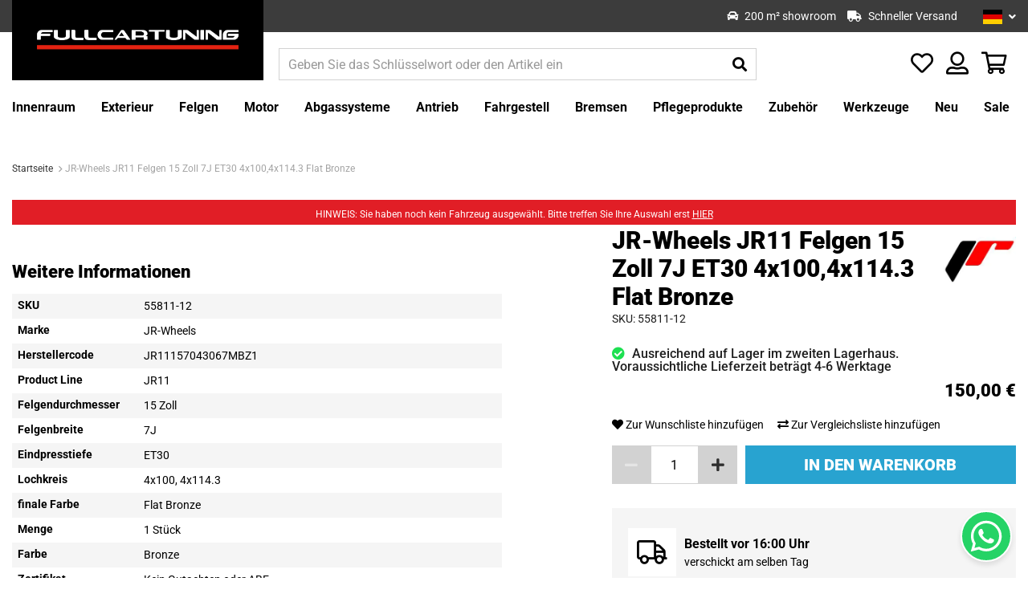

--- FILE ---
content_type: text/html; charset=UTF-8
request_url: https://fullcartuning.de/55811-12-jr-wheels-jr11-felgen-15-zoll-7j-et30-4x100-4x114-3-flat-bronze
body_size: 32981
content:
 <!doctype html><html lang="de"><head prefix="og: http://ogp.me/ns# fb: http://ogp.me/ns/fb# product: http://ogp.me/ns/product#"> <meta charset="utf-8"/>
<meta name="title" content="JR-Wheels JR11 Felgen 15 Zoll 7J ET30 4x100,4x114.3 Flat Bronze | Fullcartuning.de"/>
<meta name="description" content="Jetzt JR-Wheels JR11 Felgen 15 Zoll 7J ET30 4x100,4x114.3 Flat Bronze bestellen! ✓Einfache Bestellung &amp; Schnelle Lieferung ✓ Beste Preise"/>
<meta name="keywords" content="JR-Wheels JR11 Felgen 15 Zoll 7J ET30 4x100,4x114.3 Flat Bronze, Fullcartuning"/>
<meta name="robots" content="INDEX,FOLLOW"/>
<meta name="viewport" content="width=device-width, initial-scale=1"/>
<title>JR-Wheels JR11 Felgen 15 Zoll 7J ET30 4x100,4x114.3 Flat Bronze | Fullcartuning.de</title>
<link rel="preload" as="style" href="/static/version1766048117/frontend/Fullcartuning/fullcartuning/de_DE/mage/calendar.min.css" />
<link rel="preload" as="style" href="/static/version1766048117/frontend/Fullcartuning/fullcartuning/de_DE/css/styles.min.css" />
<link rel="preload" as="style" href="/static/version1766048117/frontend/Fullcartuning/fullcartuning/de_DE/jquery/uppy/dist/uppy-custom.min.css" />
<link rel="preload" as="style" href="/static/version1766048117/frontend/Fullcartuning/fullcartuning/de_DE/Amasty_Base/vendor/slick/amslick.min.css" />
<link rel="preload" as="style" href="/static/version1766048117/frontend/Fullcartuning/fullcartuning/de_DE/Amasty_AdvancedReview/vendor/fancybox/jquery.fancybox.min.css" />
<link rel="preload" as="style" href="/static/version1766048117/frontend/Fullcartuning/fullcartuning/de_DE/Amasty_Cart/css/vendor/owl.carousel.min.css" />
<link rel="preload" as="style" href="/static/version1766048117/frontend/Fullcartuning/fullcartuning/de_DE/Amasty_Finder/css/chosen.min.css" />
<link rel="preload" as="style" href="/static/version1766048117/frontend/Fullcartuning/fullcartuning/de_DE/Amasty_Label/vendor/tooltipster/css/tooltipster.min.css" />
<link rel="preload" as="style" href="/static/version1766048117/frontend/Fullcartuning/fullcartuning/de_DE/Amasty_LibSwiperJs/vendor/swiper/swiper.min.css" />
<link rel="preload" as="style" href="/static/version1766048117/frontend/Fullcartuning/fullcartuning/de_DE/Paynl_Payment/css/payFastCheckout.min.css" />
<link rel="preload" as="style" href="/static/version1766048117/frontend/Fullcartuning/fullcartuning/de_DE/css/print.min.css" />
<link rel="preload" as="style" href="https://cdn.jsdelivr.net/npm/@alma/widgets@3.2.0/dist/widgets.min.css" />
<link rel="preload" as="style" href="https://fonts.googleapis.com/css?family=Roboto:400,400i,500,700,900%26display=swap" />
<link rel="preload" as="script" href="/static/version1766048117/frontend/Fullcartuning/fullcartuning/de_DE/requirejs/require.min.js" />
<link rel="preload" as="script" href="/static/version1766048117/frontend/Fullcartuning/fullcartuning/de_DE/requirejs-min-resolver.min.js" />
<link rel="preload" as="script" href="/static/version1766048117/frontend/Fullcartuning/fullcartuning/de_DE/mage/requirejs/mixins.min.js" />
<link rel="preload" as="script" href="/static/version1766048117/frontend/Fullcartuning/fullcartuning/de_DE/requirejs-config.min.js" />
<link rel="preload" as="script" href="/static/version1766048117/frontend/Fullcartuning/fullcartuning/de_DE/Amasty_Faq/js/section/product-url.min.js" />
<link rel="preload" as="script" href="//widget.trustpilot.com/bootstrap/v5/tp.widget.bootstrap.min.js" />
<link rel="preload" as="script" href="/static/version1766048117/frontend/Fullcartuning/fullcartuning/de_DE/jquery.min.js" />
<link rel="preload" as="script" href="/static/version1766048117/frontend/Fullcartuning/fullcartuning/de_DE/mage/dataPost.min.js" />
<link rel="preload" as="script" href="/static/version1766048117/frontend/Fullcartuning/fullcartuning/de_DE/mage/bootstrap.min.js" />
   <link rel="stylesheet" type="text/css" media="all" href="https://fullcartuning.de/static/version1766048117/frontend/Fullcartuning/fullcartuning/de_DE/mage/calendar.min.css" />
<link rel="stylesheet" type="text/css" media="all" href="https://fullcartuning.de/static/version1766048117/frontend/Fullcartuning/fullcartuning/de_DE/css/styles.min.css" />
<link rel="stylesheet" type="text/css" media="all" href="https://fullcartuning.de/static/version1766048117/frontend/Fullcartuning/fullcartuning/de_DE/jquery/uppy/dist/uppy-custom.min.css" />
<link rel="stylesheet" type="text/css" media="all" href="https://fullcartuning.de/static/version1766048117/frontend/Fullcartuning/fullcartuning/de_DE/Amasty_Base/vendor/slick/amslick.min.css" />
<link rel="stylesheet" type="text/css" media="all" href="https://fullcartuning.de/static/version1766048117/frontend/Fullcartuning/fullcartuning/de_DE/Amasty_AdvancedReview/vendor/fancybox/jquery.fancybox.min.css" />
<link rel="stylesheet" type="text/css" media="all" href="https://fullcartuning.de/static/version1766048117/frontend/Fullcartuning/fullcartuning/de_DE/Amasty_Cart/css/vendor/owl.carousel.min.css" />
<link rel="stylesheet" type="text/css" media="all" href="https://fullcartuning.de/static/version1766048117/frontend/Fullcartuning/fullcartuning/de_DE/Amasty_Finder/css/chosen.min.css" />
<link rel="stylesheet" type="text/css" media="all" href="https://fullcartuning.de/static/version1766048117/frontend/Fullcartuning/fullcartuning/de_DE/Amasty_Label/vendor/tooltipster/css/tooltipster.min.css" />
<link rel="stylesheet" type="text/css" media="all" href="https://fullcartuning.de/static/version1766048117/frontend/Fullcartuning/fullcartuning/de_DE/Amasty_LibSwiperJs/vendor/swiper/swiper.min.css" />
<link rel="stylesheet" type="text/css" media="all" href="https://fullcartuning.de/static/version1766048117/frontend/Fullcartuning/fullcartuning/de_DE/Paynl_Payment/css/payFastCheckout.min.css" />
<link rel="stylesheet" type="text/css" media="print" href="https://fullcartuning.de/static/version1766048117/frontend/Fullcartuning/fullcartuning/de_DE/css/print.min.css" />
<link rel="stylesheet" type="text/css" media="all" href="https://cdn.jsdelivr.net/npm/@alma/widgets@3.2.0/dist/widgets.min.css" />





<style type="text/css">@font-face {font-family:Roboto;font-style:normal;font-weight:400;src:url(/cf-fonts/s/roboto/5.0.11/cyrillic-ext/400/normal.woff2);unicode-range:U+0460-052F,U+1C80-1C88,U+20B4,U+2DE0-2DFF,U+A640-A69F,U+FE2E-FE2F;font-display:swap;}@font-face {font-family:Roboto;font-style:normal;font-weight:400;src:url(/cf-fonts/s/roboto/5.0.11/greek/400/normal.woff2);unicode-range:U+0370-03FF;font-display:swap;}@font-face {font-family:Roboto;font-style:normal;font-weight:400;src:url(/cf-fonts/s/roboto/5.0.11/latin/400/normal.woff2);unicode-range:U+0000-00FF,U+0131,U+0152-0153,U+02BB-02BC,U+02C6,U+02DA,U+02DC,U+0304,U+0308,U+0329,U+2000-206F,U+2074,U+20AC,U+2122,U+2191,U+2193,U+2212,U+2215,U+FEFF,U+FFFD;font-display:swap;}@font-face {font-family:Roboto;font-style:normal;font-weight:400;src:url(/cf-fonts/s/roboto/5.0.11/latin-ext/400/normal.woff2);unicode-range:U+0100-02AF,U+0304,U+0308,U+0329,U+1E00-1E9F,U+1EF2-1EFF,U+2020,U+20A0-20AB,U+20AD-20CF,U+2113,U+2C60-2C7F,U+A720-A7FF;font-display:swap;}@font-face {font-family:Roboto;font-style:normal;font-weight:400;src:url(/cf-fonts/s/roboto/5.0.11/vietnamese/400/normal.woff2);unicode-range:U+0102-0103,U+0110-0111,U+0128-0129,U+0168-0169,U+01A0-01A1,U+01AF-01B0,U+0300-0301,U+0303-0304,U+0308-0309,U+0323,U+0329,U+1EA0-1EF9,U+20AB;font-display:swap;}@font-face {font-family:Roboto;font-style:normal;font-weight:400;src:url(/cf-fonts/s/roboto/5.0.11/greek-ext/400/normal.woff2);unicode-range:U+1F00-1FFF;font-display:swap;}@font-face {font-family:Roboto;font-style:normal;font-weight:400;src:url(/cf-fonts/s/roboto/5.0.11/cyrillic/400/normal.woff2);unicode-range:U+0301,U+0400-045F,U+0490-0491,U+04B0-04B1,U+2116;font-display:swap;}@font-face {font-family:Roboto;font-style:italic;font-weight:400;src:url(/cf-fonts/s/roboto/5.0.11/vietnamese/400/italic.woff2);unicode-range:U+0102-0103,U+0110-0111,U+0128-0129,U+0168-0169,U+01A0-01A1,U+01AF-01B0,U+0300-0301,U+0303-0304,U+0308-0309,U+0323,U+0329,U+1EA0-1EF9,U+20AB;font-display:swap;}@font-face {font-family:Roboto;font-style:italic;font-weight:400;src:url(/cf-fonts/s/roboto/5.0.11/cyrillic-ext/400/italic.woff2);unicode-range:U+0460-052F,U+1C80-1C88,U+20B4,U+2DE0-2DFF,U+A640-A69F,U+FE2E-FE2F;font-display:swap;}@font-face {font-family:Roboto;font-style:italic;font-weight:400;src:url(/cf-fonts/s/roboto/5.0.11/latin/400/italic.woff2);unicode-range:U+0000-00FF,U+0131,U+0152-0153,U+02BB-02BC,U+02C6,U+02DA,U+02DC,U+0304,U+0308,U+0329,U+2000-206F,U+2074,U+20AC,U+2122,U+2191,U+2193,U+2212,U+2215,U+FEFF,U+FFFD;font-display:swap;}@font-face {font-family:Roboto;font-style:italic;font-weight:400;src:url(/cf-fonts/s/roboto/5.0.11/greek/400/italic.woff2);unicode-range:U+0370-03FF;font-display:swap;}@font-face {font-family:Roboto;font-style:italic;font-weight:400;src:url(/cf-fonts/s/roboto/5.0.11/cyrillic/400/italic.woff2);unicode-range:U+0301,U+0400-045F,U+0490-0491,U+04B0-04B1,U+2116;font-display:swap;}@font-face {font-family:Roboto;font-style:italic;font-weight:400;src:url(/cf-fonts/s/roboto/5.0.11/greek-ext/400/italic.woff2);unicode-range:U+1F00-1FFF;font-display:swap;}@font-face {font-family:Roboto;font-style:italic;font-weight:400;src:url(/cf-fonts/s/roboto/5.0.11/latin-ext/400/italic.woff2);unicode-range:U+0100-02AF,U+0304,U+0308,U+0329,U+1E00-1E9F,U+1EF2-1EFF,U+2020,U+20A0-20AB,U+20AD-20CF,U+2113,U+2C60-2C7F,U+A720-A7FF;font-display:swap;}@font-face {font-family:Roboto;font-style:normal;font-weight:500;src:url(/cf-fonts/s/roboto/5.0.11/vietnamese/500/normal.woff2);unicode-range:U+0102-0103,U+0110-0111,U+0128-0129,U+0168-0169,U+01A0-01A1,U+01AF-01B0,U+0300-0301,U+0303-0304,U+0308-0309,U+0323,U+0329,U+1EA0-1EF9,U+20AB;font-display:swap;}@font-face {font-family:Roboto;font-style:normal;font-weight:500;src:url(/cf-fonts/s/roboto/5.0.11/greek-ext/500/normal.woff2);unicode-range:U+1F00-1FFF;font-display:swap;}@font-face {font-family:Roboto;font-style:normal;font-weight:500;src:url(/cf-fonts/s/roboto/5.0.11/cyrillic-ext/500/normal.woff2);unicode-range:U+0460-052F,U+1C80-1C88,U+20B4,U+2DE0-2DFF,U+A640-A69F,U+FE2E-FE2F;font-display:swap;}@font-face {font-family:Roboto;font-style:normal;font-weight:500;src:url(/cf-fonts/s/roboto/5.0.11/latin/500/normal.woff2);unicode-range:U+0000-00FF,U+0131,U+0152-0153,U+02BB-02BC,U+02C6,U+02DA,U+02DC,U+0304,U+0308,U+0329,U+2000-206F,U+2074,U+20AC,U+2122,U+2191,U+2193,U+2212,U+2215,U+FEFF,U+FFFD;font-display:swap;}@font-face {font-family:Roboto;font-style:normal;font-weight:500;src:url(/cf-fonts/s/roboto/5.0.11/latin-ext/500/normal.woff2);unicode-range:U+0100-02AF,U+0304,U+0308,U+0329,U+1E00-1E9F,U+1EF2-1EFF,U+2020,U+20A0-20AB,U+20AD-20CF,U+2113,U+2C60-2C7F,U+A720-A7FF;font-display:swap;}@font-face {font-family:Roboto;font-style:normal;font-weight:500;src:url(/cf-fonts/s/roboto/5.0.11/cyrillic/500/normal.woff2);unicode-range:U+0301,U+0400-045F,U+0490-0491,U+04B0-04B1,U+2116;font-display:swap;}@font-face {font-family:Roboto;font-style:normal;font-weight:500;src:url(/cf-fonts/s/roboto/5.0.11/greek/500/normal.woff2);unicode-range:U+0370-03FF;font-display:swap;}@font-face {font-family:Roboto;font-style:normal;font-weight:700;src:url(/cf-fonts/s/roboto/5.0.11/latin/700/normal.woff2);unicode-range:U+0000-00FF,U+0131,U+0152-0153,U+02BB-02BC,U+02C6,U+02DA,U+02DC,U+0304,U+0308,U+0329,U+2000-206F,U+2074,U+20AC,U+2122,U+2191,U+2193,U+2212,U+2215,U+FEFF,U+FFFD;font-display:swap;}@font-face {font-family:Roboto;font-style:normal;font-weight:700;src:url(/cf-fonts/s/roboto/5.0.11/cyrillic-ext/700/normal.woff2);unicode-range:U+0460-052F,U+1C80-1C88,U+20B4,U+2DE0-2DFF,U+A640-A69F,U+FE2E-FE2F;font-display:swap;}@font-face {font-family:Roboto;font-style:normal;font-weight:700;src:url(/cf-fonts/s/roboto/5.0.11/greek-ext/700/normal.woff2);unicode-range:U+1F00-1FFF;font-display:swap;}@font-face {font-family:Roboto;font-style:normal;font-weight:700;src:url(/cf-fonts/s/roboto/5.0.11/vietnamese/700/normal.woff2);unicode-range:U+0102-0103,U+0110-0111,U+0128-0129,U+0168-0169,U+01A0-01A1,U+01AF-01B0,U+0300-0301,U+0303-0304,U+0308-0309,U+0323,U+0329,U+1EA0-1EF9,U+20AB;font-display:swap;}@font-face {font-family:Roboto;font-style:normal;font-weight:700;src:url(/cf-fonts/s/roboto/5.0.11/latin-ext/700/normal.woff2);unicode-range:U+0100-02AF,U+0304,U+0308,U+0329,U+1E00-1E9F,U+1EF2-1EFF,U+2020,U+20A0-20AB,U+20AD-20CF,U+2113,U+2C60-2C7F,U+A720-A7FF;font-display:swap;}@font-face {font-family:Roboto;font-style:normal;font-weight:700;src:url(/cf-fonts/s/roboto/5.0.11/cyrillic/700/normal.woff2);unicode-range:U+0301,U+0400-045F,U+0490-0491,U+04B0-04B1,U+2116;font-display:swap;}@font-face {font-family:Roboto;font-style:normal;font-weight:700;src:url(/cf-fonts/s/roboto/5.0.11/greek/700/normal.woff2);unicode-range:U+0370-03FF;font-display:swap;}@font-face {font-family:Roboto;font-style:normal;font-weight:900;src:url(/cf-fonts/s/roboto/5.0.11/greek-ext/900/normal.woff2);unicode-range:U+1F00-1FFF;font-display:swap;}@font-face {font-family:Roboto;font-style:normal;font-weight:900;src:url(/cf-fonts/s/roboto/5.0.11/latin/900/normal.woff2);unicode-range:U+0000-00FF,U+0131,U+0152-0153,U+02BB-02BC,U+02C6,U+02DA,U+02DC,U+0304,U+0308,U+0329,U+2000-206F,U+2074,U+20AC,U+2122,U+2191,U+2193,U+2212,U+2215,U+FEFF,U+FFFD;font-display:swap;}@font-face {font-family:Roboto;font-style:normal;font-weight:900;src:url(/cf-fonts/s/roboto/5.0.11/cyrillic/900/normal.woff2);unicode-range:U+0301,U+0400-045F,U+0490-0491,U+04B0-04B1,U+2116;font-display:swap;}@font-face {font-family:Roboto;font-style:normal;font-weight:900;src:url(/cf-fonts/s/roboto/5.0.11/vietnamese/900/normal.woff2);unicode-range:U+0102-0103,U+0110-0111,U+0128-0129,U+0168-0169,U+01A0-01A1,U+01AF-01B0,U+0300-0301,U+0303-0304,U+0308-0309,U+0323,U+0329,U+1EA0-1EF9,U+20AB;font-display:swap;}@font-face {font-family:Roboto;font-style:normal;font-weight:900;src:url(/cf-fonts/s/roboto/5.0.11/greek/900/normal.woff2);unicode-range:U+0370-03FF;font-display:swap;}@font-face {font-family:Roboto;font-style:normal;font-weight:900;src:url(/cf-fonts/s/roboto/5.0.11/latin-ext/900/normal.woff2);unicode-range:U+0100-02AF,U+0304,U+0308,U+0329,U+1E00-1E9F,U+1EF2-1EFF,U+2020,U+20A0-20AB,U+20AD-20CF,U+2113,U+2C60-2C7F,U+A720-A7FF;font-display:swap;}@font-face {font-family:Roboto;font-style:normal;font-weight:900;src:url(/cf-fonts/s/roboto/5.0.11/cyrillic-ext/900/normal.woff2);unicode-range:U+0460-052F,U+1C80-1C88,U+20B4,U+2DE0-2DFF,U+A640-A69F,U+FE2E-FE2F;font-display:swap;}</style>
<link rel="icon" type="image/x-icon" href="https://fullcartuning.de/media/favicon/stores/4/1614689879.ico" />
<link rel="shortcut icon" type="image/x-icon" href="https://fullcartuning.de/media/favicon/stores/4/1614689879.ico" />
<link rel="canonical" href="https://fullcartuning.de/55811-12-jr-wheels-jr11-felgen-15-zoll-7j-et30-4x100-4x114-3-flat-bronze" />
<link rel="alternate" hreflang="de" href="https://fullcartuning.de/55811-12-jr-wheels-jr11-felgen-15-zoll-7j-et30-4x100-4x114-3-flat-bronze" />
<link rel="alternate" hreflang="nl" href="https://fullcartuning.nl/55811-12-jr-wheels-jr11-velgen-15-inch-7j-et30-4x100-4x114-3-flat-bronze" />
<link rel="alternate" hreflang="en" href="https://fullcartuning.com/55811-12-jr-wheels-jr11-wheels-15-inch-7j-et30-4x100-4x114-3-flat-bronze" />
<link rel="alternate" hreflang="fr" href="https://fullcartuning.fr/55811-12-jr-wheels-jr11-jantes-15-pouces-7j-et30-4x100-4x114-3-flat-bronze" />
<meta name="google-site-verification" content="DCkBgZb75euccx1DZM3L_CcER-l22eq7iC_wFFYLdxs" />
<style>
#review-image-lg {
max-height: 60vh;
}
</style>
<!-- TrustBox script -->

<!-- End TrustBox script -->   <!-- Google Tag Manager by MagePal -->      <!-- End Google Tag Manager by MagePal -->  
<meta property="og:type" content="product"/>
<meta property="og:url" content="https://fullcartuning.de/55811-12-jr-wheels-jr11-felgen-15-zoll-7j-et30-4x100-4x114-3-flat-bronze"/>
<meta property="og:title" content="JR-Wheels JR11 Felgen 15 Zoll 7J ET30 4x100,4x114.3 Flat Bronze | Fullcartuning.de"/>
<meta property="og:image" content="https://fullcartuning.de/media/catalog/product/cache/7e7431848584887dd0497038329ea14b/j/r/jr11157043067mbz_22382_1_0181.jpg"/>
<meta property="og:site_name" content="Fullcartuning"/>
<meta property="product:price:amount" content="150.00"/>
<meta property="product:price:currency" content="EUR"/>
<meta property="product:availability" content="in stock"/>
 <style> #confirmBox, .am-related-title > .am-title { background-color: #FFFFFF; }   #confirmBox a, #confirmBox a:hover, #confirmBox a:active, #confirmBox .amrelated-confirm-header { color: #000000; }   .amcart-confirm-buttons .button { color: #FFFFFF; }   .amcart-confirm-buttons .am-btn-left { background-color: #000000; }   .amcart-confirm-buttons .am-btn-right { background-color: #28a3d0; }   .amcart-confirm-buttons, .amcart-confirm-buttons .checkout, .amcart-confirm-buttons .checkout:hover, .amcart-confirm-buttons .checkout:active, .amcart-message-box, .am-related-box, #am-a-count, #am-a-count:visited, .am-related-title > .am-title { color: #000000; } </style></head><body data-container="body" data-mage-init='{"loaderAjax": {}, "loader": { "icon": "https://fullcartuning.de/static/version1766048117/frontend/Fullcartuning/fullcartuning/de_DE/images/loader-2.gif"}}' id="html-body"   class="simple-product catalog-product-view product-55811-12-jr-wheels-jr11-felgen-15-zoll-7j-et30-4x100-4x114-3-flat-bronze page-layout-1column"> <!-- Google Tag Manager by MagePal --> <noscript><iframe src="//www.googletagmanager.com/ns.html?id=GTM-P98RWB" height="0" width="0" style="display:none;visibility:hidden"></iframe></noscript> <!-- End Google Tag Manager by MagePal -->           <div class="cookie-status-message" id="cookie-status">The store will not work correctly when cookies are disabled.</div>     <noscript><div class="message global noscript"><div class="content"><p><strong>JavaScript scheint in Ihrem Browser deaktiviert zu sein.</strong> <span> Um unsere Website in bester Weise zu erfahren, aktivieren Sie Javascript in Ihrem Browser.</span></p></div></div></noscript>          <div class="page-wrapper"><header class="page-header"><div class="panel wrapper"><div class="panel header"> <div class="header-usps"><div class="inner"><ul class="header-usps-list"> <li class="header-usps-list__item"><i class="fas fa-box-open"></i> <span class="header-usps-list__item__title">Großes Lager</span></li>   <li class="header-usps-list__item"><i class="fas fa-car"></i> <span class="header-usps-list__item__title">200 m² showroom</span></li>   <li class="header-usps-list__item"><i class="fas fa-truck"></i> <span class="header-usps-list__item__title">Schneller Versand</span></li> </ul></div></div>  <a class="action skip contentarea" href="#contentarea"><span> Zum Inhalt springen</span></a>  <div class="switcher language switcher-language" data-ui-id="language-switcher" id="switcher-language"><strong class="label switcher-label"><span>Sprache</span></strong> <div class="actions dropdown options switcher-options"><div class="action toggle switcher-trigger" id="switcher-language-trigger" data-mage-init='{"dropdown":{}}' data-toggle="dropdown" data-trigger-keypress-button="true"> <strong class="view-fullcartuning_de_3"><img class="flag" src="https://fullcartuning.de/static/version1766048117/frontend/Fullcartuning/fullcartuning/de_DE/Magento_Store/images/flags/de.svg" alt="Deutsch"><span>Deutsch</span></strong> </div><ul class="dropdown switcher-dropdown" data-target="dropdown"> <li class="view-fullcartuning_en_2 switcher-option"><a href="#" data-post='{"action":"https:\/\/fullcartuning.de\/stores\/store\/redirect\/","data":{"___store":"fullcartuning_en_2","___from_store":"fullcartuning_de_3","uenc":"aHR0cHM6Ly9mdWxsY2FydHVuaW5nLmNvbS81NTgxMS0xMi1qci13aGVlbHMtanIxMS1mZWxnZW4tMTUtem9sbC03ai1ldDMwLTR4MTAwLTR4MTE0LTMtZmxhdC1icm9uemU~"}}'><img class="flag" src="https://fullcartuning.de/static/version1766048117/frontend/Fullcartuning/fullcartuning/de_DE/Magento_Store/images/flags/us.svg" alt="English" /><span class="store-name">English</span></a></li>  <li class="view-default_1 switcher-option"><a href="#" data-post='{"action":"https:\/\/fullcartuning.de\/stores\/store\/redirect\/","data":{"___store":"default_1","___from_store":"fullcartuning_de_3","uenc":"aHR0cHM6Ly9mdWxsY2FydHVuaW5nLm5sLzU1ODExLTEyLWpyLXdoZWVscy1qcjExLWZlbGdlbi0xNS16b2xsLTdqLWV0MzAtNHgxMDAtNHgxMTQtMy1mbGF0LWJyb256ZQ~~"}}'><img class="flag" src="https://fullcartuning.de/static/version1766048117/frontend/Fullcartuning/fullcartuning/de_DE/Magento_Store/images/flags/nl.svg" alt="Nederlands" /><span class="store-name">Nederlands</span></a></li>  <li class="view-fullcartuning_fr_4 switcher-option"><a href="#" data-post='{"action":"https:\/\/fullcartuning.de\/stores\/store\/redirect\/","data":{"___store":"fullcartuning_fr_4","___from_store":"fullcartuning_de_3","uenc":"aHR0cHM6Ly9mdWxsY2FydHVuaW5nLmZyLzU1ODExLTEyLWpyLXdoZWVscy1qcjExLWZlbGdlbi0xNS16b2xsLTdqLWV0MzAtNHgxMDAtNHgxMTQtMy1mbGF0LWJyb256ZQ~~"}}'><img class="flag" src="https://fullcartuning.de/static/version1766048117/frontend/Fullcartuning/fullcartuning/de_DE/Magento_Store/images/flags/fr.svg" alt="Francais" /><span class="store-name">Francais</span></a></li> </ul></div></div></div></div><div class="header content-container"><div class="header content">   <a class="logo" href="https://fullcartuning.de/" title=""> <picture><source type="image/webp" srcset="https://fullcartuning.de/media/logo/websites/2/FCT_Site_banner.webp"><img src="https://fullcartuning.de/media/logo/websites/2/FCT_Site_banner.png" alt="" loading="lazy" /></picture></a> <div class="header-search-wrap"> <button class="top-navigation__toggle"><i class="far fa-bars"></i></button> <section class="amsearch-wrapper-block" data-amsearch-wrapper="block" data-bind=" scope: 'amsearch_wrapper', mageInit: { 'Magento_Ui/js/core/app': { components: { amsearch_wrapper: { component: 'Amasty_Xsearch/js/wrapper', data: {&quot;url&quot;:&quot;https:\/\/fullcartuning.de\/amasty_xsearch\/autocomplete\/index\/&quot;,&quot;url_result&quot;:&quot;https:\/\/fullcartuning.de\/catalogsearch\/result\/&quot;,&quot;url_popular&quot;:&quot;https:\/\/fullcartuning.de\/search\/term\/popular\/&quot;,&quot;isDynamicWidth&quot;:true,&quot;isProductBlockEnabled&quot;:true,&quot;width&quot;:900,&quot;displaySearchButton&quot;:false,&quot;fullWidth&quot;:false,&quot;minChars&quot;:3,&quot;delay&quot;:500,&quot;currentUrlEncoded&quot;:&quot;aHR0cHM6Ly9mdWxsY2FydHVuaW5nLmRlLzU1ODExLTEyLWpyLXdoZWVscy1qcjExLWZlbGdlbi0xNS16b2xsLTdqLWV0MzAtNHgxMDAtNHgxMTQtMy1mbGF0LWJyb256ZQ~~&quot;,&quot;color_settings&quot;:[],&quot;popup_display&quot;:0,&quot;preloadEnabled&quot;:true,&quot;isSeoUrlsEnabled&quot;:false,&quot;seoKey&quot;:&quot;search&quot;,&quot;isSaveSearchInputValueEnabled&quot;:false} } } } }"><div class="amsearch-form-block" data-bind=" style: { width: resized() ? data.width + 'px' : '' }, css: { '-opened': opened }, afterRender: initCssVariables">  <section class="amsearch-input-wrapper" data-bind=" css: { '-dynamic-width': data.isDynamicWidth, '-match': $data.readyForSearch(), '-typed': inputValue && inputValue().length }"><input type="text" name="q" placeholder="Geben&#x20;Sie&#x20;das&#x20;Schl&#xFC;sselwort&#x20;oder&#x20;den&#x20;Artikel&#x20;ein" class="amsearch-input" maxlength="128" role="combobox" aria-haspopup="false" aria-autocomplete="both" autocomplete="off" aria-expanded="false" data-amsearch-block="input" enterkeyhint="search" data-bind=" afterRender: initInputValue, hasFocus: focused, value: inputValue, event: { keypress: onEnter }, valueUpdate: 'input'"><!-- ko template: { name: templates.loader } --><!-- /ko --><button class="amsearch-button -close -clear -icon" style="display: none" data-bind=" event: { click: inputValue.bind(this, '') }, attr: { title: $t('Clear Field') }, visible: inputValue && inputValue().length"></button> <button class="amsearch-button -loupe -clear -icon -disabled" data-bind=" event: { click: search }, css: { '-disabled': !$data.match() }, attr: { title: $t('Search') }"></button></section>    <section class="amsearch-result-section" data-amsearch-js="results" style="display: none;" data-bind=" css: { '-small': $data.data.width < 700 && !$data.data.fullWidth }, afterRender: function (node) { initResultSection(node, 1) }, style: resultSectionStyles(), visible: $data.opened()"><!-- ko if: !$data.match() && $data.preload() --><!-- ko template: { name: templates.preload } --><!-- /ko --><!-- /ko --><!-- ko if: $data.match() --><!-- ko template: { name: templates.results } --><!-- /ko --><!-- /ko --><!-- ko if: $data.message() && $data.message().length --><!-- ko template: { name: templates.message } --><!-- /ko --><!-- /ko --></section></div> <div class="focusable-trap" data-bind="event: { focusin: close }" tabindex="0"></div></section></div> <div class="top-icons"> <div class="header-usps"><div class="inner"><ul class="header-usps-list"> <li class="header-usps-list__item"><i class="fas fa-box-open"></i> <span class="header-usps-list__item__title">Großes Lager</span></li>   <li class="header-usps-list__item"><i class="fas fa-car"></i> <span class="header-usps-list__item__title">200 m² showroom</span></li>   <li class="header-usps-list__item"><i class="fas fa-truck"></i> <span class="header-usps-list__item__title">Schneller Versand</span></li> </ul></div></div> <div class="link account" data-bind="scope: 'wishlist'"><a href="https://fullcartuning.de/customer/account/" class="tooltip-toggle"><i class="far fa-user-alt"></i> <span class="tooltip-content">My Account</span></a></div> <div class="item link compare" data-bind="scope: 'compareProducts'" data-role="compare-products-link"><a class="action compare no-display tooltip-toggle" title="Produkte vergleichen" data-bind="attr: {'href': compareProducts().listUrl}, css: {'no-display': !compareProducts().count}" ><i class="far fa-exchange"></i> <span class="tooltip-content">Produkte vergleichen</span> <span class="counter qty" data-bind="text: compareProducts().count"></span></a></div> <div class="link wishlist" data-bind="scope: 'wishlist'"><a href="https://fullcartuning.de/wishlist/" class="tooltip-toggle"><i class="far fa-heart"></i> <span class="tooltip-content">Meine Wunschliste</span> <!-- ko if: wishlist().counter --><span data-bind="text: wishlist().counter" class="counter qty"></span> <!-- /ko --></a></div> <div data-block="minicart" class="minicart-wrapper"><a class="action showcart" href="https://fullcartuning.de/checkout/cart/" data-bind="scope: 'minicart_content'"><i class="far fa-shopping-basket"></i> <span class="text">Mein Warenkorb</span> <span class="counter qty empty" data-bind="css: { empty: !!getCartParam('summary_count') == false }, blockLoader: isLoading"><span class="counter-number"><!-- ko text: getCartParam('summary_count') --><!-- /ko --></span> <span class="counter-label"><!-- ko if: getCartParam('summary_count') --><!-- ko text: getCartParam('summary_count') --><!-- /ko --><!-- /ko --></span></span></a>  <div class="block block-minicart empty" data-role="dropdownDialog" data-mage-init='{"dropdownDialog":{ "appendTo":"[data-block=minicart]", "triggerTarget":".showcart", "timeout": "2000", "closeOnMouseLeave": false, "closeOnEscape": true, "triggerClass":"active", "parentClass":"active", "buttons":[]}}'><div id="minicart-content-wrapper" data-bind="scope: 'minicart_content'"><!-- ko template: getTemplate() --><!-- /ko --></div></div> </div></div></div></div></header>   <div class="sections nav-sections"> <div class="section-items nav-sections-items" data-mage-init='{"tabs":{"openedState":"active"}}'>  <div class="section-item-content nav-sections-item-content" id="store.menu" data-role="content">  <nav class="top-navigation" data-mage-init='{"snowdogMenu": {}}'><div class="top-navigation__header"><div class="top-navigation__close"><i class="far fa-times"></i></div></div><ul class="top-navigation__list"> <li class="top-navigation__item&#x20;top-navigation__item--parent"> <a href="https://fullcartuning.de/innenraum" class="top-navigation__link" data-menu="menu-1268" ><span class="item">Innenraum</span> <span class="dropdown-icon"><i class="fas fa-angle-down"></i></span></a>   <ul class="top-navigation__inner-list top-navigation__inner-list--level1" data-menu="menu-1268">     <li class="top-navigation__inner-item top-navigation__inner-item--level1 top-navigation__inner-item--parent"> <a href="https://fullcartuning.de/innenraum/lenkung" class="top-navigation__inner-link" data-menu="menu-1278" ><span class="item">Lenkung</span> <span class="dropdown-icon"><i class="fas fa-angle-down"></i></span></a>   <ul class="top-navigation__inner-list top-navigation__inner-list--level2" data-menu="menu-1278">     <li class="top-navigation__inner-item top-navigation__inner-item--level2"> <a href="https://fullcartuning.de/innenraum/lenkung/lenkrader" class="top-navigation__inner-link" data-menu="menu-1279" ><span class="item">Lenkräder</span> <span class="dropdown-icon"><i class="fas fa-angle-down"></i></span></a> </li>   <li class="top-navigation__inner-item top-navigation__inner-item--level2"> <a href="https://fullcartuning.de/innenraum/lenkung/lenkradnaben" class="top-navigation__inner-link" data-menu="menu-2458" ><span class="item">Lenkradnaben</span> <span class="dropdown-icon"><i class="fas fa-angle-down"></i></span></a> </li>   <li class="top-navigation__inner-item top-navigation__inner-item--level2"> <a href="https://fullcartuning.de/innenraum/lenkung/snap-off-systeme" class="top-navigation__inner-link" data-menu="menu-1280" ><span class="item">Snap-Off Systeme</span> <span class="dropdown-icon"><i class="fas fa-angle-down"></i></span></a> </li>   <li class="top-navigation__inner-item top-navigation__inner-item--level2"> <a href="https://fullcartuning.de/innenraum/lenkung/lenkradverlangerungen" class="top-navigation__inner-link" data-menu="menu-1281" ><span class="item">Lenkradverlängerungen</span> <span class="dropdown-icon"><i class="fas fa-angle-down"></i></span></a> </li>   <li class="top-navigation__inner-item top-navigation__inner-item--level2"> <a href="https://fullcartuning.de/innenraum/lenkung/lenkradzubehor" class="top-navigation__inner-link" data-menu="menu-1282" ><span class="item">Lenkradzubehör</span> <span class="dropdown-icon"><i class="fas fa-angle-down"></i></span></a> </li> </ul></li>   <li class="top-navigation__inner-item top-navigation__inner-item--level1 top-navigation__inner-item--parent"> <a href="https://fullcartuning.de/innenraum/sitze" class="top-navigation__inner-link" data-menu="menu-2459" ><span class="item">Sitze</span> <span class="dropdown-icon"><i class="fas fa-angle-down"></i></span></a>   <ul class="top-navigation__inner-list top-navigation__inner-list--level2" data-menu="menu-2459">     <li class="top-navigation__inner-item top-navigation__inner-item--level2"> <a href="https://fullcartuning.de/innenraum/sitze/sitze" class="top-navigation__inner-link" data-menu="menu-2460" ><span class="item">Sitze</span> <span class="dropdown-icon"><i class="fas fa-angle-down"></i></span></a> </li>   <li class="top-navigation__inner-item top-navigation__inner-item--level2"> <a href="https://fullcartuning.de/innenraum/sitze/sitzschienen" class="top-navigation__inner-link" data-menu="menu-2461" ><span class="item">Sitzschienen</span> <span class="dropdown-icon"><i class="fas fa-angle-down"></i></span></a> </li>   <li class="top-navigation__inner-item top-navigation__inner-item--level2"> <a href="https://fullcartuning.de/innenraum/sitze/sitzrahmen" class="top-navigation__inner-link" data-menu="menu-2462" ><span class="item">Sitzrahmen</span> <span class="dropdown-icon"><i class="fas fa-angle-down"></i></span></a> </li>   <li class="top-navigation__inner-item top-navigation__inner-item--level2"> <a href="https://fullcartuning.de/innenraum/sitze/sitz-zubehor" class="top-navigation__inner-link" data-menu="menu-2463" ><span class="item">Sitz Zubehör</span> <span class="dropdown-icon"><i class="fas fa-angle-down"></i></span></a> </li> </ul></li>   <li class="top-navigation__inner-item top-navigation__inner-item--level1 top-navigation__inner-item--parent"> <a href="https://fullcartuning.de/innenraum/sicherheitsgurte" class="top-navigation__inner-link" data-menu="menu-1283" ><span class="item">Sicherheitsgurte</span> <span class="dropdown-icon"><i class="fas fa-angle-down"></i></span></a>   <ul class="top-navigation__inner-list top-navigation__inner-list--level2" data-menu="menu-1283">     <li class="top-navigation__inner-item top-navigation__inner-item--level2"> <a href="https://fullcartuning.de/innenraum/sicherheitsgurte/sicherheitsgurte" class="top-navigation__inner-link" data-menu="menu-1304" ><span class="item">Sicherheitsgurte</span> <span class="dropdown-icon"><i class="fas fa-angle-down"></i></span></a> </li>   <li class="top-navigation__inner-item top-navigation__inner-item--level2"> <a href="https://fullcartuning.de/innenraum/sicherheitsgurte/gurtstreben" class="top-navigation__inner-link" data-menu="menu-1305" ><span class="item">Gurtstreben</span> <span class="dropdown-icon"><i class="fas fa-angle-down"></i></span></a> </li>   <li class="top-navigation__inner-item top-navigation__inner-item--level2"> <a href="https://fullcartuning.de/innenraum/sicherheitsgurte/sicherheitsgurte-zubehor" class="top-navigation__inner-link" data-menu="menu-1306" ><span class="item">Sicherheitsgurte Zubehör</span> <span class="dropdown-icon"><i class="fas fa-angle-down"></i></span></a> </li> </ul></li>   <li class="top-navigation__inner-item top-navigation__inner-item--level1 top-navigation__inner-item--parent"> <a href="https://fullcartuning.de/innenraum/schaltsystem" class="top-navigation__inner-link" data-menu="menu-1284" ><span class="item">Schaltsystem</span> <span class="dropdown-icon"><i class="fas fa-angle-down"></i></span></a>   <ul class="top-navigation__inner-list top-navigation__inner-list--level2" data-menu="menu-1284">     <li class="top-navigation__inner-item top-navigation__inner-item--level2"> <a href="https://fullcartuning.de/innenraum/schaltsystem/schaltknaufe" class="top-navigation__inner-link" data-menu="menu-1307" ><span class="item">Schaltknäufe</span> <span class="dropdown-icon"><i class="fas fa-angle-down"></i></span></a> </li>   <li class="top-navigation__inner-item top-navigation__inner-item--level2"> <a href="https://fullcartuning.de/innenraum/schaltsystem/schaltabdeckungen" class="top-navigation__inner-link" data-menu="menu-1308" ><span class="item">Schaltabdeckungen</span> <span class="dropdown-icon"><i class="fas fa-angle-down"></i></span></a> </li>   <li class="top-navigation__inner-item top-navigation__inner-item--level2"> <a href="https://fullcartuning.de/innenraum/schaltsystem/short-shifter" class="top-navigation__inner-link" data-menu="menu-1309" ><span class="item">Short Shifter</span> <span class="dropdown-icon"><i class="fas fa-angle-down"></i></span></a> </li>   <li class="top-navigation__inner-item top-navigation__inner-item--level2"> <a href="https://fullcartuning.de/innenraum/schaltsystem/schalthebellager" class="top-navigation__inner-link" data-menu="menu-1310" ><span class="item">Schalthebellager</span> <span class="dropdown-icon"><i class="fas fa-angle-down"></i></span></a> </li>   <li class="top-navigation__inner-item top-navigation__inner-item--level2"> <a href="https://fullcartuning.de/innenraum/schaltsystem/schaltgestange" class="top-navigation__inner-link" data-menu="menu-1311" ><span class="item">Schaltgestänge</span> <span class="dropdown-icon"><i class="fas fa-angle-down"></i></span></a> </li>   <li class="top-navigation__inner-item top-navigation__inner-item--level2"> <a href="https://fullcartuning.de/innenraum/schaltsystem/schaltsystem-zubehor" class="top-navigation__inner-link" data-menu="menu-1312" ><span class="item">Schaltsystem Zubehör</span> <span class="dropdown-icon"><i class="fas fa-angle-down"></i></span></a> </li> </ul></li>   <li class="top-navigation__inner-item top-navigation__inner-item--level1 top-navigation__inner-item--parent"> <a href="https://fullcartuning.de/innenraum/anzeigen-und-elektronik" class="top-navigation__inner-link" data-menu="menu-1286" ><span class="item">Anzeigen und Elektronik</span> <span class="dropdown-icon"><i class="fas fa-angle-down"></i></span></a>   <ul class="top-navigation__inner-list top-navigation__inner-list--level2" data-menu="menu-1286">     <li class="top-navigation__inner-item top-navigation__inner-item--level2"> <a href="https://fullcartuning.de/innenraum/anzeigen-und-elektronik/anzeigen" class="top-navigation__inner-link" data-menu="menu-1313" ><span class="item">Anzeigen</span> <span class="dropdown-icon"><i class="fas fa-angle-down"></i></span></a> </li>   <li class="top-navigation__inner-item top-navigation__inner-item--level2"> <a href="https://fullcartuning.de/innenraum/anzeigen-und-elektronik/anzeigenhalter" class="top-navigation__inner-link" data-menu="menu-1314" ><span class="item">Anzeigenhalter</span> <span class="dropdown-icon"><i class="fas fa-angle-down"></i></span></a> </li>   <li class="top-navigation__inner-item top-navigation__inner-item--level2"> <a href="https://fullcartuning.de/innenraum/anzeigen-und-elektronik/sensoren-adapter" class="top-navigation__inner-link" data-menu="menu-2464" ><span class="item">Sensoren &amp; Adapter</span> <span class="dropdown-icon"><i class="fas fa-angle-down"></i></span></a> </li>   <li class="top-navigation__inner-item top-navigation__inner-item--level2"> <a href="https://fullcartuning.de/innenraum/anzeigen-und-elektronik/anzeigen-zubehor" class="top-navigation__inner-link" data-menu="menu-1315" ><span class="item">Anzeigen Zubehör</span> <span class="dropdown-icon"><i class="fas fa-angle-down"></i></span></a> </li>   <li class="top-navigation__inner-item top-navigation__inner-item--level2"> <a href="https://fullcartuning.de/innenraum/anzeigen-und-elektronik/elektronik" class="top-navigation__inner-link" data-menu="menu-2637" ><span class="item">Elektronik</span> <span class="dropdown-icon"><i class="fas fa-angle-down"></i></span></a> </li> </ul></li>   <li class="top-navigation__inner-item top-navigation__inner-item--level1"> <a href="https://fullcartuning.de/innenraum/armlehnen" class="top-navigation__inner-link" data-menu="menu-4632" ><span class="item">Armlehnen</span> <span class="dropdown-icon"><i class="fas fa-angle-down"></i></span></a> </li>   <li class="top-navigation__inner-item top-navigation__inner-item--level1"> <a href="https://fullcartuning.de/innenraum/pedalen" class="top-navigation__inner-link" data-menu="menu-1285" ><span class="item">Pedalen</span> <span class="dropdown-icon"><i class="fas fa-angle-down"></i></span></a> </li>   <li class="top-navigation__inner-item top-navigation__inner-item--level1"> <a href="https://fullcartuning.de/innenraum/automatten" class="top-navigation__inner-link" data-menu="menu-1287" ><span class="item">Automatten</span> <span class="dropdown-icon"><i class="fas fa-angle-down"></i></span></a> </li>   <li class="top-navigation__inner-item top-navigation__inner-item--level1"> <a href="https://fullcartuning.de/innenraum/spiegel" class="top-navigation__inner-link" data-menu="menu-1288" ><span class="item">Spiegel</span> <span class="dropdown-icon"><i class="fas fa-angle-down"></i></span></a> </li>   <li class="top-navigation__inner-item top-navigation__inner-item--level1"> <a href="https://fullcartuning.de/innenraum/sonnenschirme" class="top-navigation__inner-link" data-menu="menu-3121" ><span class="item">Sonnenschirme</span> <span class="dropdown-icon"><i class="fas fa-angle-down"></i></span></a> </li>   <li class="top-navigation__inner-item top-navigation__inner-item--level1"> <a href="https://fullcartuning.de/innenraum/folien" class="top-navigation__inner-link" data-menu="menu-1289" ><span class="item">Folien</span> <span class="dropdown-icon"><i class="fas fa-angle-down"></i></span></a> </li>   <li class="top-navigation__inner-item top-navigation__inner-item--level1"> <a href="https://fullcartuning.de/innenraum/uberrollkafige" class="top-navigation__inner-link" data-menu="menu-4760" ><span class="item">Überrollkäfige</span> <span class="dropdown-icon"><i class="fas fa-angle-down"></i></span></a> </li>   <li class="top-navigation__inner-item top-navigation__inner-item--level1"> <a href="https://fullcartuning.de/innenraum/horner" class="top-navigation__inner-link" data-menu="menu-4695" ><span class="item">Hörner</span> <span class="dropdown-icon"><i class="fas fa-angle-down"></i></span></a> </li>   <li class="top-navigation__inner-item top-navigation__inner-item--level1"> <a href="https://fullcartuning.de/innenraum/innenraum-diverses" class="top-navigation__inner-link" data-menu="menu-1291" ><span class="item">Innenraum Diverses</span> <span class="dropdown-icon"><i class="fas fa-angle-down"></i></span></a> </li>   <li class="top-navigation__inner-item top-navigation__inner-item--level1"> <a href="https://fullcartuning.de/innenraum/innenraumfilters" class="top-navigation__inner-link" data-menu="menu-4763" ><span class="item">Innenraumfilters</span> <span class="dropdown-icon"><i class="fas fa-angle-down"></i></span></a> </li>   <li class="top-navigation__inner-item top-navigation__inner-item--level1"> <a href="https://fullcartuning.de/innenraum/innenraumstreben" class="top-navigation__inner-link" data-menu="menu-1292" ><span class="item">Innenraumstreben</span> <span class="dropdown-icon"><i class="fas fa-angle-down"></i></span></a> </li> </ul></li>  <li class="top-navigation__item&#x20;top-navigation__item--parent"> <a href="https://fullcartuning.de/exterieur" class="top-navigation__link" data-menu="menu-1269" ><span class="item">Exterieur</span> <span class="dropdown-icon"><i class="fas fa-angle-down"></i></span></a>   <ul class="top-navigation__inner-list top-navigation__inner-list--level1" data-menu="menu-1269">     <li class="top-navigation__inner-item top-navigation__inner-item--level1 top-navigation__inner-item--parent"> <a href="https://fullcartuning.de/exterieur/beleuchtung" class="top-navigation__inner-link" data-menu="menu-1316" ><span class="item">Beleuchtung</span> <span class="dropdown-icon"><i class="fas fa-angle-down"></i></span></a>   <ul class="top-navigation__inner-list top-navigation__inner-list--level2" data-menu="menu-1316">     <li class="top-navigation__inner-item top-navigation__inner-item--level2"> <a href="https://fullcartuning.de/exterieur/beleuchtung/frontscheinwerfer" class="top-navigation__inner-link" data-menu="menu-1317" ><span class="item">Frontscheinwerfer</span> <span class="dropdown-icon"><i class="fas fa-angle-down"></i></span></a> </li>   <li class="top-navigation__inner-item top-navigation__inner-item--level2"> <a href="https://fullcartuning.de/exterieur/beleuchtung/heckleuchten" class="top-navigation__inner-link" data-menu="menu-1318" ><span class="item">Heckleuchten</span> <span class="dropdown-icon"><i class="fas fa-angle-down"></i></span></a> </li>   <li class="top-navigation__inner-item top-navigation__inner-item--level2"> <a href="https://fullcartuning.de/exterieur/beleuchtung/standlichter" class="top-navigation__inner-link" data-menu="menu-1319" ><span class="item">Standlichter</span> <span class="dropdown-icon"><i class="fas fa-angle-down"></i></span></a> </li>   <li class="top-navigation__inner-item top-navigation__inner-item--level2"> <a href="https://fullcartuning.de/exterieur/beleuchtung/blinker" class="top-navigation__inner-link" data-menu="menu-1320" ><span class="item">Blinker</span> <span class="dropdown-icon"><i class="fas fa-angle-down"></i></span></a> </li>   <li class="top-navigation__inner-item top-navigation__inner-item--level2"> <a href="https://fullcartuning.de/exterieur/beleuchtung/nebelscheinwerfer" class="top-navigation__inner-link" data-menu="menu-1321" ><span class="item">Nebelscheinwerfer</span> <span class="dropdown-icon"><i class="fas fa-angle-down"></i></span></a> </li>   <li class="top-navigation__inner-item top-navigation__inner-item--level2"> <a href="https://fullcartuning.de/exterieur/beleuchtung/kennzeichenbeleuchtung" class="top-navigation__inner-link" data-menu="menu-4756" ><span class="item">Kennzeichenbeleuchtung</span> <span class="dropdown-icon"><i class="fas fa-angle-down"></i></span></a> </li>   <li class="top-navigation__inner-item top-navigation__inner-item--level2"> <a href="https://fullcartuning.de/exterieur/beleuchtung/halogen-lampen" class="top-navigation__inner-link" data-menu="menu-1322" ><span class="item">Halogen Lampen</span> <span class="dropdown-icon"><i class="fas fa-angle-down"></i></span></a> </li>   <li class="top-navigation__inner-item top-navigation__inner-item--level2"> <a href="https://fullcartuning.de/exterieur/beleuchtung/led-lichter" class="top-navigation__inner-link" data-menu="menu-1323" ><span class="item">LED Lichter</span> <span class="dropdown-icon"><i class="fas fa-angle-down"></i></span></a> </li>   <li class="top-navigation__inner-item top-navigation__inner-item--level2"> <a href="https://fullcartuning.de/exterieur/beleuchtung/lampenfolie" class="top-navigation__inner-link" data-menu="menu-1324" ><span class="item">Lampenfolie</span> <span class="dropdown-icon"><i class="fas fa-angle-down"></i></span></a> </li> </ul></li>   <li class="top-navigation__inner-item top-navigation__inner-item--level1"> <a href="https://fullcartuning.de/exterieur/heckspoiler" class="top-navigation__inner-link" data-menu="menu-1325" ><span class="item">Heckspoiler</span> <span class="dropdown-icon"><i class="fas fa-angle-down"></i></span></a> </li>   <li class="top-navigation__inner-item top-navigation__inner-item--level1"> <a href="https://fullcartuning.de/exterieur/fenster-louvres" class="top-navigation__inner-link" data-menu="menu-3085" ><span class="item">Fenster Louvres</span> <span class="dropdown-icon"><i class="fas fa-angle-down"></i></span></a> </li>   <li class="top-navigation__inner-item top-navigation__inner-item--level1"> <a href="https://fullcartuning.de/exterieur/visors" class="top-navigation__inner-link" data-menu="menu-1326" ><span class="item">Visors</span> <span class="dropdown-icon"><i class="fas fa-angle-down"></i></span></a> </li>   <li class="top-navigation__inner-item top-navigation__inner-item--level1"> <a href="https://fullcartuning.de/exterieur/lippen" class="top-navigation__inner-link" data-menu="menu-1327" ><span class="item">Lippen</span> <span class="dropdown-icon"><i class="fas fa-angle-down"></i></span></a> </li>   <li class="top-navigation__inner-item top-navigation__inner-item--level1"> <a href="https://fullcartuning.de/exterieur/diffusoren" class="top-navigation__inner-link" data-menu="menu-1328" ><span class="item">Diffusoren</span> <span class="dropdown-icon"><i class="fas fa-angle-down"></i></span></a> </li>   <li class="top-navigation__inner-item top-navigation__inner-item--level1 top-navigation__inner-item--parent"> <a href="https://fullcartuning.de/exterieur/stossfanger" class="top-navigation__inner-link" data-menu="menu-1329" ><span class="item">Stoßfänger</span> <span class="dropdown-icon"><i class="fas fa-angle-down"></i></span></a>   <ul class="top-navigation__inner-list top-navigation__inner-list--level2" data-menu="menu-1329">     <li class="top-navigation__inner-item top-navigation__inner-item--level2"> <a href="https://fullcartuning.de/exterieur/stossfanger/stossfanger" class="top-navigation__inner-link" data-menu="menu-1331" ><span class="item">Stoßfänger</span> <span class="dropdown-icon"><i class="fas fa-angle-down"></i></span></a> </li>   <li class="top-navigation__inner-item top-navigation__inner-item--level2"> <a href="https://fullcartuning.de/exterieur/stossfanger/splitter" class="top-navigation__inner-link" data-menu="menu-1332" ><span class="item">Splitter</span> <span class="dropdown-icon"><i class="fas fa-angle-down"></i></span></a> </li>   <li class="top-navigation__inner-item top-navigation__inner-item--level2"> <a href="https://fullcartuning.de/exterieur/stossfanger/stossfanger-seitenteile" class="top-navigation__inner-link" data-menu="menu-1333" ><span class="item">Stoßfänger Seitenteile</span> <span class="dropdown-icon"><i class="fas fa-angle-down"></i></span></a> </li>   <li class="top-navigation__inner-item top-navigation__inner-item--level2"> <a href="https://fullcartuning.de/exterieur/stossfanger/canards" class="top-navigation__inner-link" data-menu="menu-1334" ><span class="item">Canards</span> <span class="dropdown-icon"><i class="fas fa-angle-down"></i></span></a> </li> </ul></li>   <li class="top-navigation__inner-item top-navigation__inner-item--level1"> <a href="https://fullcartuning.de/exterieur/seitenschweller" class="top-navigation__inner-link" data-menu="menu-1336" ><span class="item">Seitenschweller</span> <span class="dropdown-icon"><i class="fas fa-angle-down"></i></span></a> </li>   <li class="top-navigation__inner-item top-navigation__inner-item--level1 top-navigation__inner-item--parent"> <a href="https://fullcartuning.de/exterieur/hauben" class="top-navigation__inner-link" data-menu="menu-1337" ><span class="item">Hauben</span> <span class="dropdown-icon"><i class="fas fa-angle-down"></i></span></a>   <ul class="top-navigation__inner-list top-navigation__inner-list--level2" data-menu="menu-1337">     <li class="top-navigation__inner-item top-navigation__inner-item--level2"> <a href="https://fullcartuning.de/exterieur/hauben/hauben" class="top-navigation__inner-link" data-menu="menu-1338" ><span class="item">Hauben</span> <span class="dropdown-icon"><i class="fas fa-angle-down"></i></span></a> </li>   <li class="top-navigation__inner-item top-navigation__inner-item--level2"> <a href="https://fullcartuning.de/exterieur/hauben/hauben-bras" class="top-navigation__inner-link" data-menu="menu-1339" ><span class="item">Hauben Bras</span> <span class="dropdown-icon"><i class="fas fa-angle-down"></i></span></a> </li>   <li class="top-navigation__inner-item top-navigation__inner-item--level2"> <a href="https://fullcartuning.de/exterieur/hauben/haubenverschlusse" class="top-navigation__inner-link" data-menu="menu-1340" ><span class="item">Haubenverschlüsse</span> <span class="dropdown-icon"><i class="fas fa-angle-down"></i></span></a> </li>   <li class="top-navigation__inner-item top-navigation__inner-item--level2"> <a href="https://fullcartuning.de/exterieur/hauben/haubendampfer" class="top-navigation__inner-link" data-menu="menu-1341" ><span class="item">Haubendämpfer</span> <span class="dropdown-icon"><i class="fas fa-angle-down"></i></span></a> </li>   <li class="top-navigation__inner-item top-navigation__inner-item--level2"> <a href="https://fullcartuning.de/exterieur/hauben/haubenentluftung" class="top-navigation__inner-link" data-menu="menu-3101" ><span class="item">Haubenentlüftung</span> <span class="dropdown-icon"><i class="fas fa-angle-down"></i></span></a> </li> </ul></li>   <li class="top-navigation__inner-item top-navigation__inner-item--level1"> <a href="https://fullcartuning.de/exterieur/body-kit" class="top-navigation__inner-link" data-menu="menu-1342" ><span class="item">Body Kit</span> <span class="dropdown-icon"><i class="fas fa-angle-down"></i></span></a> </li>   <li class="top-navigation__inner-item top-navigation__inner-item--level1"> <a href="https://fullcartuning.de/exterieur/kotflugel" class="top-navigation__inner-link" data-menu="menu-1343" ><span class="item">Kotflügel</span> <span class="dropdown-icon"><i class="fas fa-angle-down"></i></span></a> </li>   <li class="top-navigation__inner-item top-navigation__inner-item--level1"> <a href="https://fullcartuning.de/exterieur/augenlider" class="top-navigation__inner-link" data-menu="menu-3114" ><span class="item">Augenlider</span> <span class="dropdown-icon"><i class="fas fa-angle-down"></i></span></a> </li>   <li class="top-navigation__inner-item top-navigation__inner-item--level1 top-navigation__inner-item--parent"> <a href="https://fullcartuning.de/exterieur/heckklappen" class="top-navigation__inner-link" data-menu="menu-1344" ><span class="item">Heckklappen</span> <span class="dropdown-icon"><i class="fas fa-angle-down"></i></span></a>   <ul class="top-navigation__inner-list top-navigation__inner-list--level2" data-menu="menu-1344">     <li class="top-navigation__inner-item top-navigation__inner-item--level2"> <a href="https://fullcartuning.de/exterieur/heckklappen/heckklappen" class="top-navigation__inner-link" data-menu="menu-1345" ><span class="item">Heckklappen</span> <span class="dropdown-icon"><i class="fas fa-angle-down"></i></span></a> </li>   <li class="top-navigation__inner-item top-navigation__inner-item--level2"> <a href="https://fullcartuning.de/exterieur/heckklappen/heckklappen-zubehor" class="top-navigation__inner-link" data-menu="menu-1346" ><span class="item">Heckklappen Zubehör</span> <span class="dropdown-icon"><i class="fas fa-angle-down"></i></span></a> </li> </ul></li>   <li class="top-navigation__inner-item top-navigation__inner-item--level1"> <a href="https://fullcartuning.de/exterieur/seitenspiegel" class="top-navigation__inner-link" data-menu="menu-1347" ><span class="item">Seitenspiegel</span> <span class="dropdown-icon"><i class="fas fa-angle-down"></i></span></a> </li>   <li class="top-navigation__inner-item top-navigation__inner-item--level1"> <a href="https://fullcartuning.de/exterieur/sport-grill" class="top-navigation__inner-link" data-menu="menu-1348" ><span class="item">Sport Grill</span> <span class="dropdown-icon"><i class="fas fa-angle-down"></i></span></a> </li>   <li class="top-navigation__inner-item top-navigation__inner-item--level1"> <a href="https://fullcartuning.de/exterieur/dacher" class="top-navigation__inner-link" data-menu="menu-1349" ><span class="item">Dächer</span> <span class="dropdown-icon"><i class="fas fa-angle-down"></i></span></a> </li>   <li class="top-navigation__inner-item top-navigation__inner-item--level1"> <a href="https://fullcartuning.de/exterieur/turen" class="top-navigation__inner-link" data-menu="menu-1350" ><span class="item">Türen</span> <span class="dropdown-icon"><i class="fas fa-angle-down"></i></span></a> </li>   <li class="top-navigation__inner-item top-navigation__inner-item--level1 top-navigation__inner-item--parent"> <a href="https://fullcartuning.de/exterieur/exterior-diverses" class="top-navigation__inner-link" data-menu="menu-1351" ><span class="item">Exterior Diverses</span> <span class="dropdown-icon"><i class="fas fa-angle-down"></i></span></a>   <ul class="top-navigation__inner-list top-navigation__inner-list--level2" data-menu="menu-1351">     <li class="top-navigation__inner-item top-navigation__inner-item--level2"> <a href="https://fullcartuning.de/exterieur/exterior-diverses/lufteinlassen" class="top-navigation__inner-link" data-menu="menu-1352" ><span class="item">Lufteinlässen</span> <span class="dropdown-icon"><i class="fas fa-angle-down"></i></span></a> </li>   <li class="top-navigation__inner-item top-navigation__inner-item--level2"> <a href="https://fullcartuning.de/exterieur/exterior-diverses/abschlepphaken" class="top-navigation__inner-link" data-menu="menu-1353" ><span class="item">Abschlepphaken</span> <span class="dropdown-icon"><i class="fas fa-angle-down"></i></span></a> </li>   <li class="top-navigation__inner-item top-navigation__inner-item--level2"> <a href="https://fullcartuning.de/exterieur/exterior-diverses/kennzeichenhalter" class="top-navigation__inner-link" data-menu="menu-1354" ><span class="item">Kennzeichenhalter</span> <span class="dropdown-icon"><i class="fas fa-angle-down"></i></span></a> </li>   <li class="top-navigation__inner-item top-navigation__inner-item--level2"> <a href="https://fullcartuning.de/exterieur/exterior-diverses/antennen" class="top-navigation__inner-link" data-menu="menu-1355" ><span class="item">Antennen</span> <span class="dropdown-icon"><i class="fas fa-angle-down"></i></span></a> </li>   <li class="top-navigation__inner-item top-navigation__inner-item--level2"> <a href="https://fullcartuning.de/exterieur/exterior-diverses/renngitter" class="top-navigation__inner-link" data-menu="menu-1356" ><span class="item">Renngitter</span> <span class="dropdown-icon"><i class="fas fa-angle-down"></i></span></a> </li>   <li class="top-navigation__inner-item top-navigation__inner-item--level2"> <a href="https://fullcartuning.de/exterieur/exterior-diverses/front-end" class="top-navigation__inner-link" data-menu="menu-1357" ><span class="item">Front End</span> <span class="dropdown-icon"><i class="fas fa-angle-down"></i></span></a> </li>   <li class="top-navigation__inner-item top-navigation__inner-item--level2"> <a href="https://fullcartuning.de/exterieur/exterior-diverses/scheibenwischer" class="top-navigation__inner-link" data-menu="menu-1358" ><span class="item">Scheibenwischer</span> <span class="dropdown-icon"><i class="fas fa-angle-down"></i></span></a> </li>   <li class="top-navigation__inner-item top-navigation__inner-item--level2"> <a href="https://fullcartuning.de/exterieur/exterior-diverses/mudflaps" class="top-navigation__inner-link" data-menu="menu-1359" ><span class="item">Mudflaps</span> <span class="dropdown-icon"><i class="fas fa-angle-down"></i></span></a> </li>   <li class="top-navigation__inner-item top-navigation__inner-item--level2"> <a href="https://fullcartuning.de/exterieur/exterior-diverses/auto-abdeckplane" class="top-navigation__inner-link" data-menu="menu-1360" ><span class="item">Auto Abdeckplane</span> <span class="dropdown-icon"><i class="fas fa-angle-down"></i></span></a> </li>   <li class="top-navigation__inner-item top-navigation__inner-item--level2"> <a href="https://fullcartuning.de/exterieur/exterior-diverses/fahrzeugfolie" class="top-navigation__inner-link" data-menu="menu-1361" ><span class="item">Fahrzeugfolie</span> <span class="dropdown-icon"><i class="fas fa-angle-down"></i></span></a> </li>   <li class="top-navigation__inner-item top-navigation__inner-item--level2"> <a href="https://fullcartuning.de/exterieur/exterior-diverses/horner" class="top-navigation__inner-link" data-menu="menu-4696" ><span class="item">Hörner</span> <span class="dropdown-icon"><i class="fas fa-angle-down"></i></span></a> </li>   <li class="top-navigation__inner-item top-navigation__inner-item--level2"> <a href="https://fullcartuning.de/exterieur/exterior-diverses/exterior-diverses" class="top-navigation__inner-link" data-menu="menu-1362" ><span class="item">Exterior Diverses</span> <span class="dropdown-icon"><i class="fas fa-angle-down"></i></span></a> </li> </ul></li>   <li class="top-navigation__inner-item top-navigation__inner-item--level1 top-navigation__inner-item--parent"> <a href="https://fullcartuning.de/exterieur/beschutzer" class="top-navigation__inner-link" data-menu="menu-4637" ><span class="item">Beschützer</span> <span class="dropdown-icon"><i class="fas fa-angle-down"></i></span></a>   <ul class="top-navigation__inner-list top-navigation__inner-list--level2" data-menu="menu-4637">     <li class="top-navigation__inner-item top-navigation__inner-item--level2"> <a href="https://fullcartuning.de/exterieur/beschutzer/schleuderplatten" class="top-navigation__inner-link" data-menu="menu-4644" ><span class="item">Schleuderplatten</span> <span class="dropdown-icon"><i class="fas fa-angle-down"></i></span></a> </li>   <li class="top-navigation__inner-item top-navigation__inner-item--level2"> <a href="https://fullcartuning.de/exterieur/beschutzer/schwellerschutzvorrichtungen" class="top-navigation__inner-link" data-menu="menu-4645" ><span class="item">Schwellerschutzvorrichtungen</span> <span class="dropdown-icon"><i class="fas fa-angle-down"></i></span></a> </li>   <li class="top-navigation__inner-item top-navigation__inner-item--level2"> <a href="https://fullcartuning.de/exterieur/beschutzer/stossstangenschutzer" class="top-navigation__inner-link" data-menu="menu-4646" ><span class="item">Stoßstangenschützer</span> <span class="dropdown-icon"><i class="fas fa-angle-down"></i></span></a> </li>   <li class="top-navigation__inner-item top-navigation__inner-item--level2"> <a href="https://fullcartuning.de/exterieur/beschutzer/haubenschutz" class="top-navigation__inner-link" data-menu="menu-4647" ><span class="item">Haubenschutz</span> <span class="dropdown-icon"><i class="fas fa-angle-down"></i></span></a> </li>   <li class="top-navigation__inner-item top-navigation__inner-item--level2"> <a href="https://fullcartuning.de/exterieur/beschutzer/beschutzer-diverses" class="top-navigation__inner-link" data-menu="menu-4648" ><span class="item">Beschützer Diverses</span> <span class="dropdown-icon"><i class="fas fa-angle-down"></i></span></a> </li> </ul></li> </ul></li>  <li class="top-navigation__item&#x20;top-navigation__item--parent&#x20;rims-menu"> <a href="https://fullcartuning.de/felgen" class="top-navigation__link" data-menu="menu-1270" ><span class="item">Felgen</span> <span class="dropdown-icon"><i class="fas fa-angle-down"></i></span></a>   <ul class="top-navigation__inner-list top-navigation__inner-list--level1" data-menu="menu-1270">     <li class="top-navigation__inner-item top-navigation__inner-item--level1 rims-menu-banner"> <p><a href="/felgen/wheels-configurator"><picture><source type="image/webp" srcset="https://fullcartuning.de/media/banners/1menu_afbeelding_DE.webp"><img src="https://fullcartuning.com/media/banners/1menu_afbeelding_DE.png" alt="" width="322" height="177" loading="lazy"></picture></a></p> </li>   <li class="top-navigation__inner-item top-navigation__inner-item--level1 top-navigation__inner-item--parent"> <a href="https://fullcartuning.de/felgen/felgen" class="top-navigation__inner-link" data-menu="menu-1363" ><span class="item">Felgen</span> <span class="dropdown-icon"><i class="fas fa-angle-down"></i></span></a>   <ul class="top-navigation__inner-list top-navigation__inner-list--level2" data-menu="menu-1363">     <li class="top-navigation__inner-item top-navigation__inner-item--level2"> <a href="https://fullcartuning.de/felgen/felgen" class="top-navigation__inner-link" data-menu="menu-2638" ><span class="item">Alle Felgen</span> <span class="dropdown-icon"><i class="fas fa-angle-down"></i></span></a> </li>   <li class="top-navigation__inner-item top-navigation__inner-item--level2"> <a href="https://fullcartuning.de/flegen-angebote" class="top-navigation__inner-link" data-menu="menu-2639" ><span class="item">Felgen Angebote</span> <span class="dropdown-icon"><i class="fas fa-angle-down"></i></span></a> </li>   <li class="top-navigation__inner-item top-navigation__inner-item--level2"> <a href="https://fullcartuning.de/felgen/felgen/jr-wheels" class="top-navigation__inner-link" data-menu="menu-2640" ><span class="item">JR Wheels</span> <span class="dropdown-icon"><i class="fas fa-angle-down"></i></span></a> </li>   <li class="top-navigation__inner-item top-navigation__inner-item--level2"> <a href="https://fullcartuning.de/felgen/felgen/concaver" class="top-navigation__inner-link" data-menu="menu-2641" ><span class="item">Concaver</span> <span class="dropdown-icon"><i class="fas fa-angle-down"></i></span></a> </li>   <li class="top-navigation__inner-item top-navigation__inner-item--level2"> <a href="https://fullcartuning.de/felgen/felgen/z-performance" class="top-navigation__inner-link" data-menu="menu-2642" ><span class="item">Z-Performance</span> <span class="dropdown-icon"><i class="fas fa-angle-down"></i></span></a> </li>   <li class="top-navigation__inner-item top-navigation__inner-item--level2"> <a href="https://fullcartuning.de/felgen/felgen/vossen-wheels" class="top-navigation__inner-link" data-menu="menu-4725" ><span class="item">Vossen Wheels</span> <span class="dropdown-icon"><i class="fas fa-angle-down"></i></span></a> </li>   <li class="top-navigation__inner-item top-navigation__inner-item--level2"> <a href="https://fullcartuning.de/felgen/felgen/oz-racing" class="top-navigation__inner-link" data-menu="menu-2643" ><span class="item">OZ-Racing</span> <span class="dropdown-icon"><i class="fas fa-angle-down"></i></span></a> </li>   <li class="top-navigation__inner-item top-navigation__inner-item--level2"> <a href="https://fullcartuning.de/felgen/felgen/sparco" class="top-navigation__inner-link" data-menu="menu-2644" ><span class="item">Sparco</span> <span class="dropdown-icon"><i class="fas fa-angle-down"></i></span></a> </li>   <li class="top-navigation__inner-item top-navigation__inner-item--level2"> <a href="https://fullcartuning.de/felgen/felgen/msw" class="top-navigation__inner-link" data-menu="menu-2645" ><span class="item">MSW</span> <span class="dropdown-icon"><i class="fas fa-angle-down"></i></span></a> </li>   <li class="top-navigation__inner-item top-navigation__inner-item--level2"> <a href="https://fullcartuning.de/felgen/felgen/konig" class="top-navigation__inner-link" data-menu="menu-3065" ><span class="item">König</span> <span class="dropdown-icon"><i class="fas fa-angle-down"></i></span></a> </li>   <li class="top-navigation__inner-item top-navigation__inner-item--level2"> <a href="https://fullcartuning.de/felgen/felgen/enkei" class="top-navigation__inner-link" data-menu="menu-3073" ><span class="item">Enkei</span> <span class="dropdown-icon"><i class="fas fa-angle-down"></i></span></a> </li>   <li class="top-navigation__inner-item top-navigation__inner-item--level2"> <a href="https://fullcartuning.de/felgen/felgen/fifteen52" class="top-navigation__inner-link" data-menu="menu-3077" ><span class="item">Fifteen52</span> <span class="dropdown-icon"><i class="fas fa-angle-down"></i></span></a> </li>   <li class="top-navigation__inner-item top-navigation__inner-item--level2"> <a href="https://fullcartuning.de/felgen/felgen/hre-wheels" class="top-navigation__inner-link" data-menu="menu-4736" ><span class="item">HRE Wheels</span> <span class="dropdown-icon"><i class="fas fa-angle-down"></i></span></a> </li>   <li class="top-navigation__inner-item top-navigation__inner-item--level2"> <a href="https://fullcartuning.de/felgen/felgen/klutch-wheels" class="top-navigation__inner-link" data-menu="menu-5151" ><span class="item">Klutch Wheels</span> <span class="dropdown-icon"><i class="fas fa-angle-down"></i></span></a> </li>   <li class="top-navigation__inner-item top-navigation__inner-item--level2"> <a href="https://fullcartuning.de/felgen/felgen/ronal" class="top-navigation__inner-link" data-menu="menu-5178" ><span class="item">Ronal</span> <span class="dropdown-icon"><i class="fas fa-angle-down"></i></span></a> </li> </ul></li>   <li class="top-navigation__inner-item top-navigation__inner-item--level1 top-navigation__inner-item--parent"> <a href="https://fullcartuning.de/felgen/radschrauben" class="top-navigation__inner-link" data-menu="menu-1364" ><span class="item">Radschrauben</span> <span class="dropdown-icon"><i class="fas fa-angle-down"></i></span></a>   <ul class="top-navigation__inner-list top-navigation__inner-list--level2" data-menu="menu-1364">     <li class="top-navigation__inner-item top-navigation__inner-item--level2"> <a href="https://fullcartuning.de/felgen/radschrauben/radschrauben" class="top-navigation__inner-link" data-menu="menu-2647" ><span class="item">Radschrauben</span> <span class="dropdown-icon"><i class="fas fa-angle-down"></i></span></a> </li>   <li class="top-navigation__inner-item top-navigation__inner-item--level2"> <a href="https://fullcartuning.de/felgen/radschrauben/sicherheits-schrauben" class="top-navigation__inner-link" data-menu="menu-1365" ><span class="item">Sicherheits schrauben</span> <span class="dropdown-icon"><i class="fas fa-angle-down"></i></span></a> </li>   <li class="top-navigation__inner-item top-navigation__inner-item--level2"> <a href="https://fullcartuning.de/felgen/radschrauben/hex-adapter" class="top-navigation__inner-link" data-menu="menu-1366" ><span class="item">Hex Adapter</span> <span class="dropdown-icon"><i class="fas fa-angle-down"></i></span></a> </li> </ul></li>   <li class="top-navigation__inner-item top-navigation__inner-item--level1 top-navigation__inner-item--parent"> <a href="https://fullcartuning.de/felgen/radmuttern" class="top-navigation__inner-link" data-menu="menu-1367" ><span class="item">Radmuttern</span> <span class="dropdown-icon"><i class="fas fa-angle-down"></i></span></a>   <ul class="top-navigation__inner-list top-navigation__inner-list--level2" data-menu="menu-1367">     <li class="top-navigation__inner-item top-navigation__inner-item--level2"> <a href="https://fullcartuning.de/felgen/radmuttern" class="top-navigation__inner-link" data-menu="menu-1368" ><span class="item">Radmuttern</span> <span class="dropdown-icon"><i class="fas fa-angle-down"></i></span></a> </li>   <li class="top-navigation__inner-item top-navigation__inner-item--level2"> <a href="https://fullcartuning.de/felgen/radmuttern/sicherheitsnusse" class="top-navigation__inner-link" data-menu="menu-1369" ><span class="item">Sicherheitsnüsse</span> <span class="dropdown-icon"><i class="fas fa-angle-down"></i></span></a> </li>   <li class="top-navigation__inner-item top-navigation__inner-item--level2"> <a href="https://fullcartuning.de/felgen/radmuttern/hex-adapter" class="top-navigation__inner-link" data-menu="menu-1370" ><span class="item">Hex Adapter</span> <span class="dropdown-icon"><i class="fas fa-angle-down"></i></span></a> </li> </ul></li>   <li class="top-navigation__inner-item top-navigation__inner-item--level1 top-navigation__inner-item--parent"> <a href="https://fullcartuning.de/felgen/ventile" class="top-navigation__inner-link" data-menu="menu-1385" ><span class="item">Ventile</span> <span class="dropdown-icon"><i class="fas fa-angle-down"></i></span></a>   <ul class="top-navigation__inner-list top-navigation__inner-list--level2" data-menu="menu-1385">     <li class="top-navigation__inner-item top-navigation__inner-item--level2"> <a href="https://fullcartuning.de/felgen/ventile/ventile" class="top-navigation__inner-link" data-menu="menu-2878" ><span class="item">Ventile</span> <span class="dropdown-icon"><i class="fas fa-angle-down"></i></span></a> </li>   <li class="top-navigation__inner-item top-navigation__inner-item--level2"> <a href="https://fullcartuning.de/felgen/ventile/ventilkappen" class="top-navigation__inner-link" data-menu="menu-2879" ><span class="item">Ventilkappen</span> <span class="dropdown-icon"><i class="fas fa-angle-down"></i></span></a> </li>   <li class="top-navigation__inner-item top-navigation__inner-item--level2"> <a href="https://fullcartuning.de/felgen/ventile/tpms-ventile" class="top-navigation__inner-link" data-menu="menu-3105" ><span class="item">TPMS Ventile</span> <span class="dropdown-icon"><i class="fas fa-angle-down"></i></span></a> </li> </ul></li>   <li class="top-navigation__inner-item top-navigation__inner-item--level1">  <a href="https://fullcartuning.de/tires" class="top-navigation__inner-link"&#x20;data-menu&#x3D;&quot;menu-4442&quot; ><span class="item">Reifen</span> <span class="dropdown-icon"><i class="fas fa-angle-down"></i></span></a> </li>   <li class="top-navigation__inner-item top-navigation__inner-item--level1">  <a href="https://fullcartuning.de/felgenbeschichtung" class="top-navigation__inner-link"&#x20;data-menu&#x3D;&quot;menu-4750&quot; ><span class="item">Felgenbeschichtung</span> <span class="dropdown-icon"><i class="fas fa-angle-down"></i></span></a> </li>   <li class="top-navigation__inner-item top-navigation__inner-item--level1"> <a href="https://fullcartuning.de/felgen/spurverbreiterungen" class="top-navigation__inner-link" data-menu="menu-1382" ><span class="item">Spurverbreiterungen</span> <span class="dropdown-icon"><i class="fas fa-angle-down"></i></span></a> </li>   <li class="top-navigation__inner-item top-navigation__inner-item--level1"> <a href="https://fullcartuning.de/felgen/radadapter" class="top-navigation__inner-link" data-menu="menu-5167" ><span class="item">Radadapter</span> <span class="dropdown-icon"><i class="fas fa-angle-down"></i></span></a> </li>   <li class="top-navigation__inner-item top-navigation__inner-item--level1"> <a href="https://fullcartuning.de/felgen/zentrierringe" class="top-navigation__inner-link" data-menu="menu-1383" ><span class="item">Zentrierringe</span> <span class="dropdown-icon"><i class="fas fa-angle-down"></i></span></a> </li>   <li class="top-navigation__inner-item top-navigation__inner-item--level1"> <a href="https://fullcartuning.de/felgen/radbolzen" class="top-navigation__inner-link" data-menu="menu-1384" ><span class="item">Radbolzen</span> <span class="dropdown-icon"><i class="fas fa-angle-down"></i></span></a> </li>   <li class="top-navigation__inner-item top-navigation__inner-item--level1"> <a href="https://fullcartuning.de/felgen/nabendeckel" class="top-navigation__inner-link" data-menu="menu-1386" ><span class="item">Nabendeckel</span> <span class="dropdown-icon"><i class="fas fa-angle-down"></i></span></a> </li>   <li class="top-navigation__inner-item top-navigation__inner-item--level1"> <a href="https://fullcartuning.de/felgen/embleme" class="top-navigation__inner-link" data-menu="menu-1387" ><span class="item">Embleme</span> <span class="dropdown-icon"><i class="fas fa-angle-down"></i></span></a> </li>   <li class="top-navigation__inner-item top-navigation__inner-item--level1"> <a href="https://fullcartuning.de/felgen/lackstifte" class="top-navigation__inner-link" data-menu="menu-5147" ><span class="item">Lackstifte</span> <span class="dropdown-icon"><i class="fas fa-angle-down"></i></span></a> </li>   <li class="top-navigation__inner-item top-navigation__inner-item--level1"> <a href="https://fullcartuning.de/felgen/felgen-zubehor" class="top-navigation__inner-link" data-menu="menu-1388" ><span class="item">Felgen Zubehör</span> <span class="dropdown-icon"><i class="fas fa-angle-down"></i></span></a> </li> </ul></li>  <li class="top-navigation__item&#x20;top-navigation__item--parent"> <a href="https://fullcartuning.de/motor" class="top-navigation__link" data-menu="menu-1271" ><span class="item">Motor</span> <span class="dropdown-icon"><i class="fas fa-angle-down"></i></span></a>   <ul class="top-navigation__inner-list top-navigation__inner-list--level1" data-menu="menu-1271">     <li class="top-navigation__inner-item top-navigation__inner-item--level1 top-navigation__inner-item--parent"> <a href="https://fullcartuning.de/motor/luftansaugung" class="top-navigation__inner-link" data-menu="menu-1399" ><span class="item">Luftansaugung</span> <span class="dropdown-icon"><i class="fas fa-angle-down"></i></span></a>   <ul class="top-navigation__inner-list top-navigation__inner-list--level2" data-menu="menu-1399">     <li class="top-navigation__inner-item top-navigation__inner-item--level2"> <a href="https://fullcartuning.de/motor/luftansaugung/luftfilter" class="top-navigation__inner-link" data-menu="menu-2881" ><span class="item">Luftfilter</span> <span class="dropdown-icon"><i class="fas fa-angle-down"></i></span></a> </li>   <li class="top-navigation__inner-item top-navigation__inner-item--level2"> <a href="https://fullcartuning.de/motor/luftansaugung/air-intakes" class="top-navigation__inner-link" data-menu="menu-2882" ><span class="item">Air Intakes</span> <span class="dropdown-icon"><i class="fas fa-angle-down"></i></span></a> </li>   <li class="top-navigation__inner-item top-navigation__inner-item--level2"> <a href="https://fullcartuning.de/motor/luftansaugung/kurbelgehauseentluftungsfilter" class="top-navigation__inner-link" data-menu="menu-3126" ><span class="item">Kurbelgehäuseentlüftungsfilter</span> <span class="dropdown-icon"><i class="fas fa-angle-down"></i></span></a> </li>   <li class="top-navigation__inner-item top-navigation__inner-item--level2"> <a href="https://fullcartuning.de/motor/luftansaugung/universelle-rohrleitungen-kupplungen-klemmen" class="top-navigation__inner-link" data-menu="menu-2883" ><span class="item">Universelle Rohrleitungen, Kupplungen &amp; Klemmen</span> <span class="dropdown-icon"><i class="fas fa-angle-down"></i></span></a> </li>   <li class="top-navigation__inner-item top-navigation__inner-item--level2"> <a href="https://fullcartuning.de/motor/luftansaugung/reinigungs-sets" class="top-navigation__inner-link" data-menu="menu-2884" ><span class="item">Reinigungs Sets</span> <span class="dropdown-icon"><i class="fas fa-angle-down"></i></span></a> </li>   <li class="top-navigation__inner-item top-navigation__inner-item--level2"> <a href="https://fullcartuning.de/motor/luftansaugung/drosselklappen-adapter" class="top-navigation__inner-link" data-menu="menu-2885" ><span class="item">Drosselklappen &amp; Adapter</span> <span class="dropdown-icon"><i class="fas fa-angle-down"></i></span></a> </li>   <li class="top-navigation__inner-item top-navigation__inner-item--level2"> <a href="https://fullcartuning.de/motor/luftansaugung/ansaugbrucken-adapter" class="top-navigation__inner-link" data-menu="menu-2886" ><span class="item">Ansaugbrücken &amp; Adapter</span> <span class="dropdown-icon"><i class="fas fa-angle-down"></i></span></a> </li>   <li class="top-navigation__inner-item top-navigation__inner-item--level2"> <a href="https://fullcartuning.de/motor/luftansaugung/dichtungen-sensoren" class="top-navigation__inner-link" data-menu="menu-2887" ><span class="item">Dichtungen &amp; Sensoren</span> <span class="dropdown-icon"><i class="fas fa-angle-down"></i></span></a> </li>   <li class="top-navigation__inner-item top-navigation__inner-item--level2"> <a href="https://fullcartuning.de/motor/luftansaugung/lufteinlass-diverses" class="top-navigation__inner-link" data-menu="menu-2888" ><span class="item">Lufteinlass Diverses</span> <span class="dropdown-icon"><i class="fas fa-angle-down"></i></span></a> </li> </ul></li>   <li class="top-navigation__inner-item top-navigation__inner-item--level1 top-navigation__inner-item--parent"> <a href="https://fullcartuning.de/motor/motor-craft" class="top-navigation__inner-link" data-menu="menu-1411" ><span class="item">Motor</span> <span class="dropdown-icon"><i class="fas fa-angle-down"></i></span></a>   <ul class="top-navigation__inner-list top-navigation__inner-list--level2" data-menu="menu-1411">     <li class="top-navigation__inner-item top-navigation__inner-item--level2"> <a href="https://fullcartuning.de/motor/motor-craft/dichtungen-lager-schrauben" class="top-navigation__inner-link" data-menu="menu-2889" ><span class="item">Dichtungen, Lager &amp; Schrauben</span> <span class="dropdown-icon"><i class="fas fa-angle-down"></i></span></a> </li>   <li class="top-navigation__inner-item top-navigation__inner-item--level2"> <a href="https://fullcartuning.de/motor/motor-craft/zundung-pumpen-einstellung" class="top-navigation__inner-link" data-menu="menu-2890" ><span class="item">Zündung, Pumpen &amp; Einstellung</span> <span class="dropdown-icon"><i class="fas fa-angle-down"></i></span></a> </li>   <li class="top-navigation__inner-item top-navigation__inner-item--level2"> <a href="https://fullcartuning.de/motor/motor-craft/nockenwellen-nockenrader" class="top-navigation__inner-link" data-menu="menu-2891" ><span class="item">Nockenwellen &amp; Nockenräder</span> <span class="dropdown-icon"><i class="fas fa-angle-down"></i></span></a> </li>   <li class="top-navigation__inner-item top-navigation__inner-item--level2"> <a href="https://fullcartuning.de/motor/motor-craft/ventile-zubehor" class="top-navigation__inner-link" data-menu="menu-2892" ><span class="item">Ventile &amp; Zubehör</span> <span class="dropdown-icon"><i class="fas fa-angle-down"></i></span></a> </li>   <li class="top-navigation__inner-item top-navigation__inner-item--level2"> <a href="https://fullcartuning.de/motor/motor-craft/kolben-kolbenringe" class="top-navigation__inner-link" data-menu="menu-2893" ><span class="item">Kolben &amp; Kolbenringe</span> <span class="dropdown-icon"><i class="fas fa-angle-down"></i></span></a> </li>   <li class="top-navigation__inner-item top-navigation__inner-item--level2"> <a href="https://fullcartuning.de/motor/motor-craft/olwanne-schwallblech-kits" class="top-navigation__inner-link" data-menu="menu-2897" ><span class="item">Ölwanne &amp; Schwallblech Kits</span> <span class="dropdown-icon"><i class="fas fa-angle-down"></i></span></a> </li>   <li class="top-navigation__inner-item top-navigation__inner-item--level2"> <a href="https://fullcartuning.de/motor/motor-craft/kurbelwelle-pleuel" class="top-navigation__inner-link" data-menu="menu-2894" ><span class="item">Kurbelwelle &amp; Pleuel</span> <span class="dropdown-icon"><i class="fas fa-angle-down"></i></span></a> </li>   <li class="top-navigation__inner-item top-navigation__inner-item--level2"> <a href="https://fullcartuning.de/motor/motor-craft/motorenteile-diverse" class="top-navigation__inner-link" data-menu="menu-2895" ><span class="item">Motorenteile Diverse</span> <span class="dropdown-icon"><i class="fas fa-angle-down"></i></span></a> </li> </ul></li>   <li class="top-navigation__inner-item top-navigation__inner-item--level1 top-navigation__inner-item--parent"> <a href="https://fullcartuning.de/motor/zundsystem" class="top-navigation__inner-link" data-menu="menu-1420" ><span class="item">Zündsystem</span> <span class="dropdown-icon"><i class="fas fa-angle-down"></i></span></a>   <ul class="top-navigation__inner-list top-navigation__inner-list--level2" data-menu="menu-1420">     <li class="top-navigation__inner-item top-navigation__inner-item--level2"> <a href="https://fullcartuning.de/motor/zundsystem/zundkerzen-kabel" class="top-navigation__inner-link" data-menu="menu-1421" ><span class="item">Zündkerzen &amp; Kabel</span> <span class="dropdown-icon"><i class="fas fa-angle-down"></i></span></a> </li>   <li class="top-navigation__inner-item top-navigation__inner-item--level2"> <a href="https://fullcartuning.de/motor/zundsystem/zundverteiler-kappen" class="top-navigation__inner-link" data-menu="menu-1422" ><span class="item">Zündverteiler &amp; Kappen</span> <span class="dropdown-icon"><i class="fas fa-angle-down"></i></span></a> </li>   <li class="top-navigation__inner-item top-navigation__inner-item--level2"> <a href="https://fullcartuning.de/motor/zundsystem/zundsystem-diverses" class="top-navigation__inner-link" data-menu="menu-1423" ><span class="item">Zündsystem Diverses</span> <span class="dropdown-icon"><i class="fas fa-angle-down"></i></span></a> </li> </ul></li>   <li class="top-navigation__inner-item top-navigation__inner-item--level1 top-navigation__inner-item--parent"> <a href="https://fullcartuning.de/motor/kraftstoffsystem" class="top-navigation__inner-link" data-menu="menu-1424" ><span class="item">Kraftstoffsystem</span> <span class="dropdown-icon"><i class="fas fa-angle-down"></i></span></a>   <ul class="top-navigation__inner-list top-navigation__inner-list--level2" data-menu="menu-1424">     <li class="top-navigation__inner-item top-navigation__inner-item--level2"> <a href="https://fullcartuning.de/motor/kraftstoffsystem/kraftstoffleiste-druckregulierer-anzeigen" class="top-navigation__inner-link" data-menu="menu-1425" ><span class="item">Kraftstoffleiste, Druckregulierer &amp; Anzeigen</span> <span class="dropdown-icon"><i class="fas fa-angle-down"></i></span></a> </li>   <li class="top-navigation__inner-item top-navigation__inner-item--level2"> <a href="https://fullcartuning.de/motor/kraftstoffsystem/kraftstoffpumpen-tanks" class="top-navigation__inner-link" data-menu="menu-1427" ><span class="item">Kraftstoffpumpen &amp; Tanks</span> <span class="dropdown-icon"><i class="fas fa-angle-down"></i></span></a> </li>   <li class="top-navigation__inner-item top-navigation__inner-item--level2"> <a href="https://fullcartuning.de/motor/kraftstoffsystem/kraftstofffilter" class="top-navigation__inner-link" data-menu="menu-1428" ><span class="item">Kraftstofffilter</span> <span class="dropdown-icon"><i class="fas fa-angle-down"></i></span></a> </li>   <li class="top-navigation__inner-item top-navigation__inner-item--level2"> <a href="https://fullcartuning.de/motor/kraftstoffsystem/kraftstoffsystem-diverses" class="top-navigation__inner-link" data-menu="menu-1429" ><span class="item">Kraftstoffsystem Diverses</span> <span class="dropdown-icon"><i class="fas fa-angle-down"></i></span></a> </li>   <li class="top-navigation__inner-item top-navigation__inner-item--level2"> <a href="https://fullcartuning.de/motor/kraftstoffsystem/einspritzdusen" class="top-navigation__inner-link" data-menu="menu-3093" ><span class="item">Einspritzdüsen</span> <span class="dropdown-icon"><i class="fas fa-angle-down"></i></span></a> </li> </ul></li>   <li class="top-navigation__inner-item top-navigation__inner-item--level1 top-navigation__inner-item--parent"> <a href="https://fullcartuning.de/motor/kuhlsystem" class="top-navigation__inner-link" data-menu="menu-1430" ><span class="item">Kühlsystem</span> <span class="dropdown-icon"><i class="fas fa-angle-down"></i></span></a>   <ul class="top-navigation__inner-list top-navigation__inner-list--level2" data-menu="menu-1430">     <li class="top-navigation__inner-item top-navigation__inner-item--level2"> <a href="https://fullcartuning.de/motor/kuhlsystem/kuhler" class="top-navigation__inner-link" data-menu="menu-1433" ><span class="item">Kühler</span> <span class="dropdown-icon"><i class="fas fa-angle-down"></i></span></a> </li>   <li class="top-navigation__inner-item top-navigation__inner-item--level2"> <a href="https://fullcartuning.de/motor/kuhlsystem/kuhlerschlauche" class="top-navigation__inner-link" data-menu="menu-1435" ><span class="item">Kühlerschläuche</span> <span class="dropdown-icon"><i class="fas fa-angle-down"></i></span></a> </li>   <li class="top-navigation__inner-item top-navigation__inner-item--level2"> <a href="https://fullcartuning.de/motor/kuhlsystem/kuhlerlufter-lufterhaube" class="top-navigation__inner-link" data-menu="menu-4752" ><span class="item">Kühlerlüfter und Abdeckungen</span> <span class="dropdown-icon"><i class="fas fa-angle-down"></i></span></a> </li>   <li class="top-navigation__inner-item top-navigation__inner-item--level2"> <a href="https://fullcartuning.de/motor/kuhlsystem/thermostat-schalter" class="top-navigation__inner-link" data-menu="menu-1436" ><span class="item">Thermostat &amp; Schalter</span> <span class="dropdown-icon"><i class="fas fa-angle-down"></i></span></a> </li>   <li class="top-navigation__inner-item top-navigation__inner-item--level2"> <a href="https://fullcartuning.de/motor/kuhlsystem/wasserpumpen" class="top-navigation__inner-link" data-menu="menu-1437" ><span class="item">Wasserpumpen</span> <span class="dropdown-icon"><i class="fas fa-angle-down"></i></span></a> </li>   <li class="top-navigation__inner-item top-navigation__inner-item--level2"> <a href="https://fullcartuning.de/motor/kuhlsystem/olkuhler-zubehor" class="top-navigation__inner-link" data-menu="menu-1438" ><span class="item">Ölkühler &amp; Zubehör</span> <span class="dropdown-icon"><i class="fas fa-angle-down"></i></span></a> </li>   <li class="top-navigation__inner-item top-navigation__inner-item--level2"> <a href="https://fullcartuning.de/motor/kuhlsystem/atf-kuhlerkits" class="top-navigation__inner-link" data-menu="menu-1439" ><span class="item">ATF Kühlerkits</span> <span class="dropdown-icon"><i class="fas fa-angle-down"></i></span></a> </li>   <li class="top-navigation__inner-item top-navigation__inner-item--level2"> <a href="https://fullcartuning.de/motor/kuhlsystem/ladeluftkuhler" class="top-navigation__inner-link" data-menu="menu-1440" ><span class="item">Ladeluftkühler</span> <span class="dropdown-icon"><i class="fas fa-angle-down"></i></span></a> </li>   <li class="top-navigation__inner-item top-navigation__inner-item--level2"> <a href="https://fullcartuning.de/motor/kuhlsystem/kuhlzubehor" class="top-navigation__inner-link" data-menu="menu-1441" ><span class="item">Kühlzubehör</span> <span class="dropdown-icon"><i class="fas fa-angle-down"></i></span></a> </li> </ul></li>   <li class="top-navigation__inner-item top-navigation__inner-item--level1 top-navigation__inner-item--parent"> <a href="https://fullcartuning.de/motor/motorhalter" class="top-navigation__inner-link" data-menu="menu-1443" ><span class="item">Motorhalter</span> <span class="dropdown-icon"><i class="fas fa-angle-down"></i></span></a>   <ul class="top-navigation__inner-list top-navigation__inner-list--level2" data-menu="menu-1443">     <li class="top-navigation__inner-item top-navigation__inner-item--level2"> <a href="https://fullcartuning.de/motor/motorhalter/motorhalter" class="top-navigation__inner-link" data-menu="menu-1444" ><span class="item">Motorhalter</span> <span class="dropdown-icon"><i class="fas fa-angle-down"></i></span></a> </li>   <li class="top-navigation__inner-item top-navigation__inner-item--level2"> <a href="https://fullcartuning.de/motor/motorhalter/einsatze" class="top-navigation__inner-link" data-menu="menu-1445" ><span class="item">Einsätze</span> <span class="dropdown-icon"><i class="fas fa-angle-down"></i></span></a> </li>   <li class="top-navigation__inner-item top-navigation__inner-item--level2"> <a href="https://fullcartuning.de/motor/motorhalter/motordampfer" class="top-navigation__inner-link" data-menu="menu-1446" ><span class="item">Motordämpfer</span> <span class="dropdown-icon"><i class="fas fa-angle-down"></i></span></a> </li> </ul></li>   <li class="top-navigation__inner-item top-navigation__inner-item--level1 top-navigation__inner-item--parent"> <a href="https://fullcartuning.de/motor/ol-flussigkeiten" class="top-navigation__inner-link" data-menu="menu-1447" ><span class="item">Öl &amp; Flüssigkeiten</span> <span class="dropdown-icon"><i class="fas fa-angle-down"></i></span></a>   <ul class="top-navigation__inner-list top-navigation__inner-list--level2" data-menu="menu-1447">     <li class="top-navigation__inner-item top-navigation__inner-item--level2"> <a href="https://fullcartuning.de/motor/ol-flussigkeiten/motor-getriebe" class="top-navigation__inner-link" data-menu="menu-1448" ><span class="item">Motor &amp; Getriebe</span> <span class="dropdown-icon"><i class="fas fa-angle-down"></i></span></a> </li>   <li class="top-navigation__inner-item top-navigation__inner-item--level2"> <a href="https://fullcartuning.de/motor/ol-flussigkeiten/brems-und-kupplungsflussig" class="top-navigation__inner-link" data-menu="menu-2898" ><span class="item">Brems- und Kupplungsflüssigkeit</span> <span class="dropdown-icon"><i class="fas fa-angle-down"></i></span></a> </li>   <li class="top-navigation__inner-item top-navigation__inner-item--level2"> <a href="https://fullcartuning.de/motor/ol-flussigkeiten/kuhlwasser" class="top-navigation__inner-link" data-menu="menu-1450" ><span class="item">Kühlwasser</span> <span class="dropdown-icon"><i class="fas fa-angle-down"></i></span></a> </li>   <li class="top-navigation__inner-item top-navigation__inner-item--level2"> <a href="https://fullcartuning.de/motor/ol-flussigkeiten/olfilter" class="top-navigation__inner-link" data-menu="menu-1452" ><span class="item">Ölfilter</span> <span class="dropdown-icon"><i class="fas fa-angle-down"></i></span></a> </li>   <li class="top-navigation__inner-item top-navigation__inner-item--level2"> <a href="https://fullcartuning.de/motor/ol-flussigkeiten/zubehor" class="top-navigation__inner-link" data-menu="menu-1451" ><span class="item">Zubehör</span> <span class="dropdown-icon"><i class="fas fa-angle-down"></i></span></a> </li> </ul></li>   <li class="top-navigation__inner-item top-navigation__inner-item--level1 top-navigation__inner-item--parent"> <a href="https://fullcartuning.de/motor/elektronik" class="top-navigation__inner-link" data-menu="menu-1453" ><span class="item">Elektronik</span> <span class="dropdown-icon"><i class="fas fa-angle-down"></i></span></a>   <ul class="top-navigation__inner-list top-navigation__inner-list--level2" data-menu="menu-1453">     <li class="top-navigation__inner-item top-navigation__inner-item--level2"> <a href="https://fullcartuning.de/motor/elektronik/batterie-zubehor" class="top-navigation__inner-link" data-menu="menu-1454" ><span class="item">Batterie &amp; Zubehör</span> <span class="dropdown-icon"><i class="fas fa-angle-down"></i></span></a> </li>   <li class="top-navigation__inner-item top-navigation__inner-item--level2"> <a href="https://fullcartuning.de/motor/elektronik/controller" class="top-navigation__inner-link" data-menu="menu-1455" ><span class="item">Controller</span> <span class="dropdown-icon"><i class="fas fa-angle-down"></i></span></a> </li>   <li class="top-navigation__inner-item top-navigation__inner-item--level2"> <a href="https://fullcartuning.de/motor/elektronik/sicherheitsgurte-adapter" class="top-navigation__inner-link" data-menu="menu-1456" ><span class="item">Sicherheitsgurte &amp; Adapter</span> <span class="dropdown-icon"><i class="fas fa-angle-down"></i></span></a> </li>   <li class="top-navigation__inner-item top-navigation__inner-item--level2"> <a href="https://fullcartuning.de/motor/elektronik/elektronik-diverses" class="top-navigation__inner-link" data-menu="menu-1457" ><span class="item">Elektronik Diverses</span> <span class="dropdown-icon"><i class="fas fa-angle-down"></i></span></a> </li>   <li class="top-navigation__inner-item top-navigation__inner-item--level2"> <a href="https://fullcartuning.de/motor/elektronik/batterieladegerate-starthilfegerate" class="top-navigation__inner-link" data-menu="menu-5161" ><span class="item">Batterieladegeräte &amp; Starthilfen</span> <span class="dropdown-icon"><i class="fas fa-angle-down"></i></span></a> </li> </ul></li>   <li class="top-navigation__inner-item top-navigation__inner-item--level1 top-navigation__inner-item--parent"> <a href="https://fullcartuning.de/motor/motor-dressup" class="top-navigation__inner-link" data-menu="menu-1458" ><span class="item">Motor Dressup</span> <span class="dropdown-icon"><i class="fas fa-angle-down"></i></span></a>   <ul class="top-navigation__inner-list top-navigation__inner-list--level2" data-menu="menu-1458">     <li class="top-navigation__inner-item top-navigation__inner-item--level2"> <a href="https://fullcartuning.de/motor/motor-dressup/ol-kuhlerdeckel" class="top-navigation__inner-link" data-menu="menu-1459" ><span class="item">Öl &amp; Kühlerdeckel</span> <span class="dropdown-icon"><i class="fas fa-angle-down"></i></span></a> </li>   <li class="top-navigation__inner-item top-navigation__inner-item--level2"> <a href="https://fullcartuning.de/motor/motor-dressup/haubendampfer" class="top-navigation__inner-link" data-menu="menu-1460" ><span class="item">Haubendämpfer</span> <span class="dropdown-icon"><i class="fas fa-angle-down"></i></span></a> </li>   <li class="top-navigation__inner-item top-navigation__inner-item--level2"> <a href="https://fullcartuning.de/motor/motor-dressup/ol-wassertanks" class="top-navigation__inner-link" data-menu="menu-1461" ><span class="item">Öl &amp; Wassertanks</span> <span class="dropdown-icon"><i class="fas fa-angle-down"></i></span></a> </li>   <li class="top-navigation__inner-item top-navigation__inner-item--level2"> <a href="https://fullcartuning.de/motor/motor-dressup/motorabdeckungen" class="top-navigation__inner-link" data-menu="menu-1462" ><span class="item">Motorabdeckungen</span> <span class="dropdown-icon"><i class="fas fa-angle-down"></i></span></a> </li>   <li class="top-navigation__inner-item top-navigation__inner-item--level2"> <a href="https://fullcartuning.de/motor/motor-dressup/radiator-cooling-plate" class="top-navigation__inner-link" data-menu="menu-1463" ><span class="item">Radiator Cooling Plate</span> <span class="dropdown-icon"><i class="fas fa-angle-down"></i></span></a> </li>   <li class="top-navigation__inner-item top-navigation__inner-item--level2"> <a href="https://fullcartuning.de/motor/motor-dressup/motor-dressup-diverses" class="top-navigation__inner-link" data-menu="menu-1464" ><span class="item">Motor Dressup Diverses</span> <span class="dropdown-icon"><i class="fas fa-angle-down"></i></span></a> </li> </ul></li>   <li class="top-navigation__inner-item top-navigation__inner-item--level1"> <a href="https://fullcartuning.de/motor/swap-komponenten" class="top-navigation__inner-link" data-menu="menu-1465" ><span class="item">Swap Komponenten</span> <span class="dropdown-icon"><i class="fas fa-angle-down"></i></span></a> </li>   <li class="top-navigation__inner-item top-navigation__inner-item--level1 top-navigation__inner-item--parent"> <a href="https://fullcartuning.de/motor/turbo-kompressor" class="top-navigation__inner-link" data-menu="menu-1467" ><span class="item">Turbo &amp; Kompressor</span> <span class="dropdown-icon"><i class="fas fa-angle-down"></i></span></a>   <ul class="top-navigation__inner-list top-navigation__inner-list--level2" data-menu="menu-1467">     <li class="top-navigation__inner-item top-navigation__inner-item--level2"> <a href="https://fullcartuning.de/motor/turbo-kompressor/intercooler" class="top-navigation__inner-link" data-menu="menu-1474" ><span class="item">Intercooler</span> <span class="dropdown-icon"><i class="fas fa-angle-down"></i></span></a> </li>   <li class="top-navigation__inner-item top-navigation__inner-item--level2"> <a href="https://fullcartuning.de/motor/turbo-kompressor/ladeluftrohre" class="top-navigation__inner-link" data-menu="menu-1475" ><span class="item">Ladeluftrohre</span> <span class="dropdown-icon"><i class="fas fa-angle-down"></i></span></a> </li>   <li class="top-navigation__inner-item top-navigation__inner-item--level2"> <a href="https://fullcartuning.de/motor/turbo-kompressor/blow-off-ventile-wastegates" class="top-navigation__inner-link" data-menu="menu-1476" ><span class="item">Blow-Off Ventile &amp; Wastegates</span> <span class="dropdown-icon"><i class="fas fa-angle-down"></i></span></a> </li>   <li class="top-navigation__inner-item top-navigation__inner-item--level2"> <a href="https://fullcartuning.de/motor/turbo-kompressor/kompressor-kits" class="top-navigation__inner-link" data-menu="menu-1477" ><span class="item">Kompressor Kits</span> <span class="dropdown-icon"><i class="fas fa-angle-down"></i></span></a> </li>   <li class="top-navigation__inner-item top-navigation__inner-item--level2"> <a href="https://fullcartuning.de/motor/turbo-kompressor/controller" class="top-navigation__inner-link" data-menu="menu-1478" ><span class="item">Controller</span> <span class="dropdown-icon"><i class="fas fa-angle-down"></i></span></a> </li>   <li class="top-navigation__inner-item top-navigation__inner-item--level2"> <a href="https://fullcartuning.de/motor/turbo-kompressor/universal-rohre-verbinder-schellen" class="top-navigation__inner-link" data-menu="menu-1479" ><span class="item">Universal Rohre, Verbinder &amp; Schellen</span> <span class="dropdown-icon"><i class="fas fa-angle-down"></i></span></a> </li>   <li class="top-navigation__inner-item top-navigation__inner-item--level2"> <a href="https://fullcartuning.de/motor/turbo-kompressor/turbo-kompressoren-diverses" class="top-navigation__inner-link" data-menu="menu-1480" ><span class="item">Turbo &amp; Kompressoren Diverses</span> <span class="dropdown-icon"><i class="fas fa-angle-down"></i></span></a> </li> </ul></li> </ul></li>  <li class="top-navigation__item&#x20;top-navigation__item--parent"> <a href="https://fullcartuning.de/abgassysteme" class="top-navigation__link" data-menu="menu-1272" ><span class="item">Abgassysteme</span> <span class="dropdown-icon"><i class="fas fa-angle-down"></i></span></a>   <ul class="top-navigation__inner-list top-navigation__inner-list--level1" data-menu="menu-1272">     <li class="top-navigation__inner-item top-navigation__inner-item--level1"> <a href="https://fullcartuning.de/abgassysteme/abgaskrummer" class="top-navigation__inner-link" data-menu="menu-1481" ><span class="item">Abgaskrümmer</span> <span class="dropdown-icon"><i class="fas fa-angle-down"></i></span></a> </li>   <li class="top-navigation__inner-item top-navigation__inner-item--level1"> <a href="https://fullcartuning.de/abgassysteme/katersatzrohre" class="top-navigation__inner-link" data-menu="menu-1482" ><span class="item">Katersatzrohre</span> <span class="dropdown-icon"><i class="fas fa-angle-down"></i></span></a> </li>   <li class="top-navigation__inner-item top-navigation__inner-item--level1"> <a href="https://fullcartuning.de/abgassysteme" class="top-navigation__inner-link" data-menu="menu-1483" ><span class="item">Abgasanlagen</span> <span class="dropdown-icon"><i class="fas fa-angle-down"></i></span></a> </li>   <li class="top-navigation__inner-item top-navigation__inner-item--level1"> <a href="https://fullcartuning.de/abgassysteme/mittelschaldampfer" class="top-navigation__inner-link" data-menu="menu-1484" ><span class="item">Mittelschalldämpfer</span> <span class="dropdown-icon"><i class="fas fa-angle-down"></i></span></a> </li>   <li class="top-navigation__inner-item top-navigation__inner-item--level1 top-navigation__inner-item--parent"> <a href="https://fullcartuning.de/abgassysteme/endschalldampfer" class="top-navigation__inner-link" data-menu="menu-1485" ><span class="item">Endschalldämpfer</span> <span class="dropdown-icon"><i class="fas fa-angle-down"></i></span></a>   <ul class="top-navigation__inner-list top-navigation__inner-list--level2" data-menu="menu-1485">     <li class="top-navigation__inner-item top-navigation__inner-item--level2"> <a href="https://fullcartuning.de/abgassysteme/endschalldampfer/endschalldampfer" class="top-navigation__inner-link" data-menu="menu-1486" ><span class="item">Endschalldämpfer</span> <span class="dropdown-icon"><i class="fas fa-angle-down"></i></span></a> </li>   <li class="top-navigation__inner-item top-navigation__inner-item--level2"> <a href="https://fullcartuning.de/abgassysteme/endschalldampfer/universal-endschalldampfer" class="top-navigation__inner-link" data-menu="menu-1487" ><span class="item">Universal Endschalldämpfer</span> <span class="dropdown-icon"><i class="fas fa-angle-down"></i></span></a> </li> </ul></li>   <li class="top-navigation__inner-item top-navigation__inner-item--level1"> <a href="https://fullcartuning.de/abgassysteme/downpipes-elbows" class="top-navigation__inner-link" data-menu="menu-1488" ><span class="item">Downpipes &amp; Elbows</span> <span class="dropdown-icon"><i class="fas fa-angle-down"></i></span></a> </li>   <li class="top-navigation__inner-item top-navigation__inner-item--level1"> <a href="https://fullcartuning.de/abgassysteme/hitzeschutzband" class="top-navigation__inner-link" data-menu="menu-1489" ><span class="item">Hitzeschutzband</span> <span class="dropdown-icon"><i class="fas fa-angle-down"></i></span></a> </li>   <li class="top-navigation__inner-item top-navigation__inner-item--level1"> <a href="https://fullcartuning.de/abgassysteme/silencer" class="top-navigation__inner-link" data-menu="menu-1490" ><span class="item">Silencer</span> <span class="dropdown-icon"><i class="fas fa-angle-down"></i></span></a> </li>   <li class="top-navigation__inner-item top-navigation__inner-item--level1"> <a href="https://fullcartuning.de/abgassysteme/lambda-sonden" class="top-navigation__inner-link" data-menu="menu-1491" ><span class="item">Lambda Sonden</span> <span class="dropdown-icon"><i class="fas fa-angle-down"></i></span></a> </li>   <li class="top-navigation__inner-item top-navigation__inner-item--level1"> <a href="https://fullcartuning.de/abgassysteme/adapter-fur-lambdasonde" class="top-navigation__inner-link" data-menu="menu-3082" ><span class="item">Lambdasonden-Adapter</span> <span class="dropdown-icon"><i class="fas fa-angle-down"></i></span></a> </li>   <li class="top-navigation__inner-item top-navigation__inner-item--level1"> <a href="https://fullcartuning.de/abgassysteme/auspuffdichtungen" class="top-navigation__inner-link" data-menu="menu-1492" ><span class="item">Auspuffdichtungen</span> <span class="dropdown-icon"><i class="fas fa-angle-down"></i></span></a> </li>   <li class="top-navigation__inner-item top-navigation__inner-item--level1"> <a href="https://fullcartuning.de/abgassysteme/flansche-adapter" class="top-navigation__inner-link" data-menu="menu-1493" ><span class="item">Flansche &amp; Adapter</span> <span class="dropdown-icon"><i class="fas fa-angle-down"></i></span></a> </li>   <li class="top-navigation__inner-item top-navigation__inner-item--level1"> <a href="https://fullcartuning.de/abgassysteme/gummis" class="top-navigation__inner-link" data-menu="menu-1494" ><span class="item">Gummis</span> <span class="dropdown-icon"><i class="fas fa-angle-down"></i></span></a> </li>   <li class="top-navigation__inner-item top-navigation__inner-item--level1"> <a href="https://fullcartuning.de/abgassysteme/auspuff-diverses" class="top-navigation__inner-link" data-menu="menu-1495" ><span class="item">Auspuff Diverses</span> <span class="dropdown-icon"><i class="fas fa-angle-down"></i></span></a> </li>   <li class="top-navigation__inner-item top-navigation__inner-item--level1"> <a href="https://fullcartuning.de/abgassysteme/schalldampfer-auspuffspitzen" class="top-navigation__inner-link" data-menu="menu-3069" ><span class="item">Schalldämpfer Auspuffspitzen</span> <span class="dropdown-icon"><i class="fas fa-angle-down"></i></span></a> </li>   <li class="top-navigation__inner-item top-navigation__inner-item--level1"> <a href="https://fullcartuning.de/abgassysteme/universelle-auspuffrohre" class="top-navigation__inner-link" data-menu="menu-4628" ><span class="item">Universelle Auspuffrohre</span> <span class="dropdown-icon"><i class="fas fa-angle-down"></i></span></a> </li> </ul></li>  <li class="top-navigation__item&#x20;top-navigation__item--parent"> <a href="https://fullcartuning.de/antrieb" class="top-navigation__link" data-menu="menu-1273" ><span class="item">Antrieb</span> <span class="dropdown-icon"><i class="fas fa-angle-down"></i></span></a>   <ul class="top-navigation__inner-list top-navigation__inner-list--level1" data-menu="menu-1273">     <li class="top-navigation__inner-item top-navigation__inner-item--level1"> <a href="https://fullcartuning.de/antrieb/kupplungskits" class="top-navigation__inner-link" data-menu="menu-1496" ><span class="item">Kupplungskits</span> <span class="dropdown-icon"><i class="fas fa-angle-down"></i></span></a> </li>   <li class="top-navigation__inner-item top-navigation__inner-item--level1"> <a href="https://fullcartuning.de/antrieb/schwungrad" class="top-navigation__inner-link" data-menu="menu-1497" ><span class="item">Schwungrad</span> <span class="dropdown-icon"><i class="fas fa-angle-down"></i></span></a> </li>   <li class="top-navigation__inner-item top-navigation__inner-item--level1"> <a href="https://fullcartuning.de/antrieb/antriebswellen-zubehor" class="top-navigation__inner-link" data-menu="menu-1498" ><span class="item">Antriebswellen &amp; Zubehör</span> <span class="dropdown-icon"><i class="fas fa-angle-down"></i></span></a> </li>   <li class="top-navigation__inner-item top-navigation__inner-item--level1 top-navigation__inner-item--parent"> <a href="https://fullcartuning.de/antrieb/schaltung-entkoppeln" class="top-navigation__inner-link" data-menu="menu-1499" ><span class="item">Schaltung &amp; Entkoppeln</span> <span class="dropdown-icon"><i class="fas fa-angle-down"></i></span></a>   <ul class="top-navigation__inner-list top-navigation__inner-list--level2" data-menu="menu-1499">     <li class="top-navigation__inner-item top-navigation__inner-item--level2"> <a href="https://fullcartuning.de/antrieb/schaltung-entkoppeln/short-shifter" class="top-navigation__inner-link" data-menu="menu-1500" ><span class="item">Short Shifter</span> <span class="dropdown-icon"><i class="fas fa-angle-down"></i></span></a> </li>   <li class="top-navigation__inner-item top-navigation__inner-item--level2"> <a href="https://fullcartuning.de/antrieb/schaltung-entkoppeln/schalthebellager" class="top-navigation__inner-link" data-menu="menu-1501" ><span class="item">Schalthebellager</span> <span class="dropdown-icon"><i class="fas fa-angle-down"></i></span></a> </li>   <li class="top-navigation__inner-item top-navigation__inner-item--level2"> <a href="https://fullcartuning.de/antrieb/schaltung-entkoppeln/schaltgestange" class="top-navigation__inner-link" data-menu="menu-1502" ><span class="item">Schaltgestänge</span> <span class="dropdown-icon"><i class="fas fa-angle-down"></i></span></a> </li>   <li class="top-navigation__inner-item top-navigation__inner-item--level2"> <a href="https://fullcartuning.de/antrieb/schaltung-entkoppeln/kupplungszylinder" class="top-navigation__inner-link" data-menu="menu-1503" ><span class="item">Kupplungszylinder</span> <span class="dropdown-icon"><i class="fas fa-angle-down"></i></span></a> </li>   <li class="top-navigation__inner-item top-navigation__inner-item--level2"> <a href="https://fullcartuning.de/antrieb/schaltung-entkoppeln/ausrucklager" class="top-navigation__inner-link" data-menu="menu-1504" ><span class="item">Ausrücklager</span> <span class="dropdown-icon"><i class="fas fa-angle-down"></i></span></a> </li> </ul></li>   <li class="top-navigation__inner-item top-navigation__inner-item--level1"> <a href="https://fullcartuning.de/antrieb/schmierstoffe" class="top-navigation__inner-link" data-menu="menu-1505" ><span class="item">Schmierstoffe</span> <span class="dropdown-icon"><i class="fas fa-angle-down"></i></span></a> </li>   <li class="top-navigation__inner-item top-navigation__inner-item--level1"> <a href="https://fullcartuning.de/antrieb/antrieb-diverses" class="top-navigation__inner-link" data-menu="menu-1506" ><span class="item">Antrieb Diverses</span> <span class="dropdown-icon"><i class="fas fa-angle-down"></i></span></a> </li> </ul></li>  <li class="top-navigation__item&#x20;top-navigation__item--parent"> <a href="https://fullcartuning.de/fahrgestell" class="top-navigation__link" data-menu="menu-1274" ><span class="item">Fahrgestell</span> <span class="dropdown-icon"><i class="fas fa-angle-down"></i></span></a>   <ul class="top-navigation__inner-list top-navigation__inner-list--level1" data-menu="menu-1274">     <li class="top-navigation__inner-item top-navigation__inner-item--level1"> <a href="https://fullcartuning.de/fahrgestell/tieferlegungsfedern" class="top-navigation__inner-link" data-menu="menu-1510" ><span class="item">Tieferlegungsfedern</span> <span class="dropdown-icon"><i class="fas fa-angle-down"></i></span></a> </li>   <li class="top-navigation__inner-item top-navigation__inner-item--level1"> <a href="https://fullcartuning.de/fahrgestell/gewindefahrwerke" class="top-navigation__inner-link" data-menu="menu-1511" ><span class="item">Gewindefahrwerke</span> <span class="dropdown-icon"><i class="fas fa-angle-down"></i></span></a> </li>   <li class="top-navigation__inner-item top-navigation__inner-item--level1"> <a href="https://fullcartuning.de/fahrgestell/stossdampfer" class="top-navigation__inner-link" data-menu="menu-1512" ><span class="item">Stoßdämpfer</span> <span class="dropdown-icon"><i class="fas fa-angle-down"></i></span></a> </li>   <li class="top-navigation__inner-item top-navigation__inner-item--level1"> <a href="https://fullcartuning.de/fahrgestell/top-hats" class="top-navigation__inner-link" data-menu="menu-4483" ><span class="item">Domlager</span> <span class="dropdown-icon"><i class="fas fa-angle-down"></i></span></a> </li>   <li class="top-navigation__inner-item top-navigation__inner-item--level1 top-navigation__inner-item--parent"> <a href="https://fullcartuning.de/fahrgestell/querlenker" class="top-navigation__inner-link" data-menu="menu-1513" ><span class="item">Querlenker</span> <span class="dropdown-icon"><i class="fas fa-angle-down"></i></span></a>   <ul class="top-navigation__inner-list top-navigation__inner-list--level2" data-menu="menu-1513">     <li class="top-navigation__inner-item top-navigation__inner-item--level2"> <a href="https://fullcartuning.de/fahrgestell/querlenker/untere-querlenker" class="top-navigation__inner-link" data-menu="menu-1514" ><span class="item">Untere Querlenker</span> <span class="dropdown-icon"><i class="fas fa-angle-down"></i></span></a> </li>   <li class="top-navigation__inner-item top-navigation__inner-item--level2"> <a href="https://fullcartuning.de/fahrgestell/querlenker/obere-querlenker" class="top-navigation__inner-link" data-menu="menu-1515" ><span class="item">Obere Querlenker</span> <span class="dropdown-icon"><i class="fas fa-angle-down"></i></span></a> </li>   <li class="top-navigation__inner-item top-navigation__inner-item--level2"> <a href="https://fullcartuning.de/fahrgestell/buchsen/querlenkerlager" class="top-navigation__inner-link" data-menu="menu-1516" ><span class="item">Querlenkerlager</span> <span class="dropdown-icon"><i class="fas fa-angle-down"></i></span></a> </li>   <li class="top-navigation__inner-item top-navigation__inner-item--level2"> <a href="https://fullcartuning.de/fahrgestell/querlenker/querlenkerschrauben" class="top-navigation__inner-link" data-menu="menu-1517" ><span class="item">Querlenkerschrauben</span> <span class="dropdown-icon"><i class="fas fa-angle-down"></i></span></a> </li> </ul></li>   <li class="top-navigation__inner-item top-navigation__inner-item--level1 top-navigation__inner-item--parent"> <a href="https://fullcartuning.de/fahrgestell/sturz-nachlauf-und-vorspur-kits" class="top-navigation__inner-link" data-menu="menu-1518" ><span class="item">Sturz, Nachlauf &amp; Spurversteller</span> <span class="dropdown-icon"><i class="fas fa-angle-down"></i></span></a>   <ul class="top-navigation__inner-list top-navigation__inner-list--level2" data-menu="menu-1518">     <li class="top-navigation__inner-item top-navigation__inner-item--level2"> <a href="https://fullcartuning.de/fahrgestell/sturz-nachlauf-und-vorspur-kits/sturzeinsteller" class="top-navigation__inner-link" data-menu="menu-1519" ><span class="item">Sturzeinsteller</span> <span class="dropdown-icon"><i class="fas fa-angle-down"></i></span></a> </li>   <li class="top-navigation__inner-item top-navigation__inner-item--level2"> <a href="https://fullcartuning.de/fahrgestell/sturz-nachlauf-und-vorspur-kits/laufrollen-sets" class="top-navigation__inner-link" data-menu="menu-4446" ><span class="item">Laufrollen-Sets</span> <span class="dropdown-icon"><i class="fas fa-angle-down"></i></span></a> </li>   <li class="top-navigation__inner-item top-navigation__inner-item--level2"> <a href="https://fullcartuning.de/fahrgestell/sturz-nachlauf-und-vorspur-kits/spurstangen-kits" class="top-navigation__inner-link" data-menu="menu-1520" ><span class="item">Spurstangen Kits</span> <span class="dropdown-icon"><i class="fas fa-angle-down"></i></span></a> </li>   <li class="top-navigation__inner-item top-navigation__inner-item--level2"> <a href="https://fullcartuning.de/fahrgestell/sturz-nachlauf-und-vorspur-kits/ersatzteile" class="top-navigation__inner-link" data-menu="menu-1521" ><span class="item">Ersatzteile</span> <span class="dropdown-icon"><i class="fas fa-angle-down"></i></span></a> </li> </ul></li>   <li class="top-navigation__inner-item top-navigation__inner-item--level1 top-navigation__inner-item--parent"> <a href="https://fullcartuning.de/fahrgestell/stabilisatoren-koppelstangen" class="top-navigation__inner-link" data-menu="menu-1522" ><span class="item">Stabilisatoren &amp; Koppelstangen</span> <span class="dropdown-icon"><i class="fas fa-angle-down"></i></span></a>   <ul class="top-navigation__inner-list top-navigation__inner-list--level2" data-menu="menu-1522">     <li class="top-navigation__inner-item top-navigation__inner-item--level2"> <a href="https://fullcartuning.de/fahrgestell/stabilisatoren-koppelstangen/stabilisatoren" class="top-navigation__inner-link" data-menu="menu-2899" ><span class="item">Stabilisatoren</span> <span class="dropdown-icon"><i class="fas fa-angle-down"></i></span></a> </li>   <li class="top-navigation__inner-item top-navigation__inner-item--level2"> <a href="https://fullcartuning.de/fahrgestell/stabilisatoren-koppelstangen/koppelstangen" class="top-navigation__inner-link" data-menu="menu-1523" ><span class="item">Koppelstangen</span> <span class="dropdown-icon"><i class="fas fa-angle-down"></i></span></a> </li>   <li class="top-navigation__inner-item top-navigation__inner-item--level2"> <a href="https://fullcartuning.de/fahrgestell/stabilisatoren-koppelstangen/lagerbuchsen" class="top-navigation__inner-link" data-menu="menu-1524" ><span class="item">Lagerbuchsen</span> <span class="dropdown-icon"><i class="fas fa-angle-down"></i></span></a> </li> </ul></li>   <li class="top-navigation__inner-item top-navigation__inner-item--level1 top-navigation__inner-item--parent"> <a href="https://fullcartuning.de/fahrgestell/streben" class="top-navigation__inner-link" data-menu="menu-1527" ><span class="item">Streben</span> <span class="dropdown-icon"><i class="fas fa-angle-down"></i></span></a>   <ul class="top-navigation__inner-list top-navigation__inner-list--level2" data-menu="menu-1527">     <li class="top-navigation__inner-item top-navigation__inner-item--level2"> <a href="https://fullcartuning.de/fahrgestell/streben/streben" class="top-navigation__inner-link" data-menu="menu-2900" ><span class="item">Streben</span> <span class="dropdown-icon"><i class="fas fa-angle-down"></i></span></a> </li>   <li class="top-navigation__inner-item top-navigation__inner-item--level2"> <a href="https://fullcartuning.de/fahrgestell/streben/traction-bars" class="top-navigation__inner-link" data-menu="menu-1536" ><span class="item">Traction Bars</span> <span class="dropdown-icon"><i class="fas fa-angle-down"></i></span></a> </li>   <li class="top-navigation__inner-item top-navigation__inner-item--level2"> <a href="https://fullcartuning.de/fahrgestell/streben/floor-bars" class="top-navigation__inner-link" data-menu="menu-1537" ><span class="item">Floor Bars</span> <span class="dropdown-icon"><i class="fas fa-angle-down"></i></span></a> </li>   <li class="top-navigation__inner-item top-navigation__inner-item--level2"> <a href="https://fullcartuning.de/fahrgestell/streben/pillar-bars" class="top-navigation__inner-link" data-menu="menu-1538" ><span class="item">Pillar Bars</span> <span class="dropdown-icon"><i class="fas fa-angle-down"></i></span></a> </li>   <li class="top-navigation__inner-item top-navigation__inner-item--level2"> <a href="https://fullcartuning.de/innenraum/sicherheitsgurte/gurtstreben" class="top-navigation__inner-link" data-menu="menu-1539" ><span class="item">Gurtstrebe</span> <span class="dropdown-icon"><i class="fas fa-angle-down"></i></span></a> </li>   <li class="top-navigation__inner-item top-navigation__inner-item--level2"> <a href="https://fullcartuning.de/fahrgestell/streben/uberrollbugel" class="top-navigation__inner-link" data-menu="menu-1540" ><span class="item">Überrollbügel</span> <span class="dropdown-icon"><i class="fas fa-angle-down"></i></span></a> </li> </ul></li>   <li class="top-navigation__inner-item top-navigation__inner-item--level1 top-navigation__inner-item--parent"> <a href="https://fullcartuning.de/fahrgestell/verstrebungen" class="top-navigation__inner-link" data-menu="menu-1541" ><span class="item">Verstrebungen</span> <span class="dropdown-icon"><i class="fas fa-angle-down"></i></span></a>   <ul class="top-navigation__inner-list top-navigation__inner-list--level2" data-menu="menu-1541">     <li class="top-navigation__inner-item top-navigation__inner-item--level2"> <a href="https://fullcartuning.de/fahrgestell/verstrebungen/hintere-streben" class="top-navigation__inner-link" data-menu="menu-1542" ><span class="item">Hintere Streben</span> <span class="dropdown-icon"><i class="fas fa-angle-down"></i></span></a> </li>   <li class="top-navigation__inner-item top-navigation__inner-item--level2"> <a href="https://fullcartuning.de/fahrgestell/verstrebungen/hintere-strebe-stabilisator-kit" class="top-navigation__inner-link" data-menu="menu-1543" ><span class="item">Hintere Strebe &amp; Stabilisator Kit</span> <span class="dropdown-icon"><i class="fas fa-angle-down"></i></span></a> </li>   <li class="top-navigation__inner-item top-navigation__inner-item--level2"> <a href="https://fullcartuning.de/fahrgestell/verstrebungen/chassisstreben" class="top-navigation__inner-link" data-menu="menu-1544" ><span class="item">Chassisstreben</span> <span class="dropdown-icon"><i class="fas fa-angle-down"></i></span></a> </li> </ul></li>   <li class="top-navigation__inner-item top-navigation__inner-item--level1 top-navigation__inner-item--parent"> <a href="https://fullcartuning.de/fahrgestell/buchsen" class="top-navigation__inner-link" data-menu="menu-1546" ><span class="item">Buchsen</span> <span class="dropdown-icon"><i class="fas fa-angle-down"></i></span></a>   <ul class="top-navigation__inner-list top-navigation__inner-list--level2" data-menu="menu-1546">     <li class="top-navigation__inner-item top-navigation__inner-item--level2"> <a href="https://fullcartuning.de/fahrgestell/buchsen/master-kits" class="top-navigation__inner-link" data-menu="menu-1547" ><span class="item">Master Kits</span> <span class="dropdown-icon"><i class="fas fa-angle-down"></i></span></a> </li>   <li class="top-navigation__inner-item top-navigation__inner-item--level2"> <a href="https://fullcartuning.de/fahrgestell/buchsen/schalthebellager" class="top-navigation__inner-link" data-menu="menu-1548" ><span class="item">Schalthebellager</span> <span class="dropdown-icon"><i class="fas fa-angle-down"></i></span></a> </li>   <li class="top-navigation__inner-item top-navigation__inner-item--level2"> <a href="https://fullcartuning.de/fahrgestell/buchsen/querlenkerlager" class="top-navigation__inner-link" data-menu="menu-1549" ><span class="item">Querlenkerlager</span> <span class="dropdown-icon"><i class="fas fa-angle-down"></i></span></a> </li>   <li class="top-navigation__inner-item top-navigation__inner-item--level2"> <a href="https://fullcartuning.de/fahrgestell/buchsen/achslager" class="top-navigation__inner-link" data-menu="menu-1550" ><span class="item">Achslager</span> <span class="dropdown-icon"><i class="fas fa-angle-down"></i></span></a> </li>   <li class="top-navigation__inner-item top-navigation__inner-item--level2"> <a href="https://fullcartuning.de/fahrgestell/buchsen/stabilisatorenlager" class="top-navigation__inner-link" data-menu="menu-1551" ><span class="item">Stabilisatorenlager</span> <span class="dropdown-icon"><i class="fas fa-angle-down"></i></span></a> </li>   <li class="top-navigation__inner-item top-navigation__inner-item--level2"> <a href="https://fullcartuning.de/fahrgestell/buchsen/lenkgetriebelager" class="top-navigation__inner-link" data-menu="menu-1552" ><span class="item">Lenkgetriebelager</span> <span class="dropdown-icon"><i class="fas fa-angle-down"></i></span></a> </li>   <li class="top-navigation__inner-item top-navigation__inner-item--level2"> <a href="https://fullcartuning.de/fahrgestell/buchsen/stossdamferlager" class="top-navigation__inner-link" data-menu="menu-1553" ><span class="item">Stoßdämferlager</span> <span class="dropdown-icon"><i class="fas fa-angle-down"></i></span></a> </li>   <li class="top-navigation__inner-item top-navigation__inner-item--level2"> <a href="https://fullcartuning.de/fahrgestell/buchsen/collar-kits" class="top-navigation__inner-link" data-menu="menu-1554" ><span class="item">Collar Kits</span> <span class="dropdown-icon"><i class="fas fa-angle-down"></i></span></a> </li>   <li class="top-navigation__inner-item top-navigation__inner-item--level2"> <a href="https://fullcartuning.de/fahrgestell/buchsen/buchsen-diverses" class="top-navigation__inner-link" data-menu="menu-2901" ><span class="item">Buchsen Diverses</span> <span class="dropdown-icon"><i class="fas fa-angle-down"></i></span></a> </li> </ul></li>   <li class="top-navigation__inner-item top-navigation__inner-item--level1"> <a href="https://fullcartuning.de/fahrgestell/chassis-diverses" class="top-navigation__inner-link" data-menu="menu-1556" ><span class="item">Fahrwerk Diverses</span> <span class="dropdown-icon"><i class="fas fa-angle-down"></i></span></a> </li>   <li class="top-navigation__inner-item top-navigation__inner-item--level1"> <a href="https://fullcartuning.de/fahrgestell/radlager-radflansch-bolzen" class="top-navigation__inner-link" data-menu="menu-1557" ><span class="item">Radlager, Radflansch &amp; Bolzen</span> <span class="dropdown-icon"><i class="fas fa-angle-down"></i></span></a> </li>   <li class="top-navigation__inner-item top-navigation__inner-item--level1 top-navigation__inner-item--parent"> <a href="https://fullcartuning.de/fahrgestell/lenkung" class="top-navigation__inner-link" data-menu="menu-1558" ><span class="item">Lenkung</span> <span class="dropdown-icon"><i class="fas fa-angle-down"></i></span></a>   <ul class="top-navigation__inner-list top-navigation__inner-list--level2" data-menu="menu-1558">     <li class="top-navigation__inner-item top-navigation__inner-item--level2"> <a href="https://fullcartuning.de/fahrgestell/lenkung/lenkgetriebelager" class="top-navigation__inner-link" data-menu="menu-1559" ><span class="item">Lenkgetriebelager</span> <span class="dropdown-icon"><i class="fas fa-angle-down"></i></span></a> </li>   <li class="top-navigation__inner-item top-navigation__inner-item--level2"> <a href="https://fullcartuning.de/fahrgestell/lenkung/spurstangen" class="top-navigation__inner-link" data-menu="menu-1560" ><span class="item">Spurstangen</span> <span class="dropdown-icon"><i class="fas fa-angle-down"></i></span></a> </li> </ul></li> </ul></li>  <li class="top-navigation__item&#x20;top-navigation__item--parent"> <a href="https://fullcartuning.de/bremsen" class="top-navigation__link" data-menu="menu-1275" ><span class="item">Bremsen</span> <span class="dropdown-icon"><i class="fas fa-angle-down"></i></span></a>   <ul class="top-navigation__inner-list top-navigation__inner-list--level1" data-menu="menu-1275">     <li class="top-navigation__inner-item top-navigation__inner-item--level1"> <a href="https://fullcartuning.de/bremsen/bremsbelage" class="top-navigation__inner-link" data-menu="menu-1561" ><span class="item">Bremsbeläge</span> <span class="dropdown-icon"><i class="fas fa-angle-down"></i></span></a> </li>   <li class="top-navigation__inner-item top-navigation__inner-item--level1"> <a href="https://fullcartuning.de/bremsen/bremsscheiben" class="top-navigation__inner-link" data-menu="menu-1562" ><span class="item">Bremsscheiben</span> <span class="dropdown-icon"><i class="fas fa-angle-down"></i></span></a> </li>   <li class="top-navigation__inner-item top-navigation__inner-item--level1"> <a href="https://fullcartuning.de/bremsen/stahlflexschlauche" class="top-navigation__inner-link" data-menu="menu-1563" ><span class="item">Stahlflexschläuche</span> <span class="dropdown-icon"><i class="fas fa-angle-down"></i></span></a> </li>   <li class="top-navigation__inner-item top-navigation__inner-item--level1 top-navigation__inner-item--parent"> <a href="https://fullcartuning.de/bremsen/bremssattel" class="top-navigation__inner-link" data-menu="menu-1564" ><span class="item">Bremssättel</span> <span class="dropdown-icon"><i class="fas fa-angle-down"></i></span></a>   <ul class="top-navigation__inner-list top-navigation__inner-list--level2" data-menu="menu-1564">     <li class="top-navigation__inner-item top-navigation__inner-item--level2"> <a href="https://fullcartuning.de/bremsen/bremssattel/bremsezangen" class="top-navigation__inner-link" data-menu="menu-2903" ><span class="item">Bremsezangen</span> <span class="dropdown-icon"><i class="fas fa-angle-down"></i></span></a> </li>   <li class="top-navigation__inner-item top-navigation__inner-item--level2"> <a href="https://fullcartuning.de/bremsen/bremssattel/bremsezangen-reparaturteile" class="top-navigation__inner-link" data-menu="menu-1565" ><span class="item">Bremsezangen Reparaturteile</span> <span class="dropdown-icon"><i class="fas fa-angle-down"></i></span></a> </li>   <li class="top-navigation__inner-item top-navigation__inner-item--level2"> <a href="https://fullcartuning.de/bremsen/bremssattel/bremssattel-farbe" class="top-navigation__inner-link" data-menu="menu-3097" ><span class="item">Bremssattel Farbe</span> <span class="dropdown-icon"><i class="fas fa-angle-down"></i></span></a> </li> </ul></li>   <li class="top-navigation__inner-item top-navigation__inner-item--level1"> <a href="https://fullcartuning.de/bremsen/bremstrommeln-belage" class="top-navigation__inner-link" data-menu="menu-1568" ><span class="item">Bremstrommeln &amp; Beläge</span> <span class="dropdown-icon"><i class="fas fa-angle-down"></i></span></a> </li>   <li class="top-navigation__inner-item top-navigation__inner-item--level1"> <a href="https://fullcartuning.de/bremsen/big-brake-kits" class="top-navigation__inner-link" data-menu="menu-3054" ><span class="item">Big Brake Kits</span> <span class="dropdown-icon"><i class="fas fa-angle-down"></i></span></a> </li>   <li class="top-navigation__inner-item top-navigation__inner-item--level1 top-navigation__inner-item--parent"> <a href="https://fullcartuning.de/bremsen/bremssystem" class="top-navigation__inner-link" data-menu="menu-2902" ><span class="item">Bremssystem</span> <span class="dropdown-icon"><i class="fas fa-angle-down"></i></span></a>   <ul class="top-navigation__inner-list top-navigation__inner-list--level2" data-menu="menu-2902">     <li class="top-navigation__inner-item top-navigation__inner-item--level2"> <a href="https://fullcartuning.de/bremsen/bremssystem/bremsflussigkeit" class="top-navigation__inner-link" data-menu="menu-1570" ><span class="item">Bremsflüssigkeit</span> <span class="dropdown-icon"><i class="fas fa-angle-down"></i></span></a> </li>   <li class="top-navigation__inner-item top-navigation__inner-item--level2"> <a href="https://fullcartuning.de/bremsen/bremssystem/handbremsseile" class="top-navigation__inner-link" data-menu="menu-1571" ><span class="item">Handbremsseile</span> <span class="dropdown-icon"><i class="fas fa-angle-down"></i></span></a> </li>   <li class="top-navigation__inner-item top-navigation__inner-item--level2"> <a href="https://fullcartuning.de/bremsen/bremssystem/hydraulisch" class="top-navigation__inner-link" data-menu="menu-1572" ><span class="item">Hydraulisch</span> <span class="dropdown-icon"><i class="fas fa-angle-down"></i></span></a> </li>   <li class="top-navigation__inner-item top-navigation__inner-item--level2"> <a href="https://fullcartuning.de/bremsen/bremssystem/geberzylinder" class="top-navigation__inner-link" data-menu="menu-1573" ><span class="item">Geberzylinder</span> <span class="dropdown-icon"><i class="fas fa-angle-down"></i></span></a> </li>   <li class="top-navigation__inner-item top-navigation__inner-item--level2"> <a href="https://fullcartuning.de/bremsen/bremssystem/bremsen-diverses" class="top-navigation__inner-link" data-menu="menu-1574" ><span class="item">Bremsen Diverses</span> <span class="dropdown-icon"><i class="fas fa-angle-down"></i></span></a> </li> </ul></li> </ul></li>  <li class="top-navigation__item&#x20;top-navigation__item--parent"> <a href="https://fullcartuning.de/pflegeprodukte" class="top-navigation__link" data-menu="menu-2910" ><span class="item">Pflegeprodukte</span> <span class="dropdown-icon"><i class="fas fa-angle-down"></i></span></a>   <ul class="top-navigation__inner-list top-navigation__inner-list--level1" data-menu="menu-2910">     <li class="top-navigation__inner-item top-navigation__inner-item--level1 top-navigation__inner-item--parent"> <a href="https://fullcartuning.de/pflegeprodukte/waschen" class="top-navigation__inner-link" data-menu="menu-2913" ><span class="item">Waschen</span> <span class="dropdown-icon"><i class="fas fa-angle-down"></i></span></a>   <ul class="top-navigation__inner-list top-navigation__inner-list--level2" data-menu="menu-2913">     <li class="top-navigation__inner-item top-navigation__inner-item--level2"> <a href="https://fullcartuning.de/pflegeprodukte/waschen/schampoo" class="top-navigation__inner-link" data-menu="menu-2914" ><span class="item">Schampoo</span> <span class="dropdown-icon"><i class="fas fa-angle-down"></i></span></a> </li>   <li class="top-navigation__inner-item top-navigation__inner-item--level2"> <a href="https://fullcartuning.de/pflegeprodukte/waschen/waschhandschuhe-schwamme" class="top-navigation__inner-link" data-menu="menu-2915" ><span class="item">Waschhandschuhe &amp; Schwämme</span> <span class="dropdown-icon"><i class="fas fa-angle-down"></i></span></a> </li>   <li class="top-navigation__inner-item top-navigation__inner-item--level2"> <a href="https://fullcartuning.de/pflegeprodukte/waschen/eimer" class="top-navigation__inner-link" data-menu="menu-2916" ><span class="item">Eimer</span> <span class="dropdown-icon"><i class="fas fa-angle-down"></i></span></a> </li>   <li class="top-navigation__inner-item top-navigation__inner-item--level2"> <a href="https://fullcartuning.de/pflegeprodukte/waschen/trocknen" class="top-navigation__inner-link" data-menu="menu-2917" ><span class="item">Trocknen</span> <span class="dropdown-icon"><i class="fas fa-angle-down"></i></span></a> </li> </ul></li>   <li class="top-navigation__inner-item top-navigation__inner-item--level1 top-navigation__inner-item--parent"> <a href="https://fullcartuning.de/pflegeprodukte/reinigen-polieren" class="top-navigation__inner-link" data-menu="menu-1588" ><span class="item">Reinigen &amp; Polieren</span> <span class="dropdown-icon"><i class="fas fa-angle-down"></i></span></a>   <ul class="top-navigation__inner-list top-navigation__inner-list--level2" data-menu="menu-1588">     <li class="top-navigation__inner-item top-navigation__inner-item--level2"> <a href="https://fullcartuning.de/pflegeprodukte/reinigen-polieren/polieren" class="top-navigation__inner-link" data-menu="menu-2918" ><span class="item">Polieren</span> <span class="dropdown-icon"><i class="fas fa-angle-down"></i></span></a> </li>   <li class="top-navigation__inner-item top-navigation__inner-item--level2"> <a href="https://fullcartuning.de/pflegeprodukte/reinigen-polieren/reinigung" class="top-navigation__inner-link" data-menu="menu-2919" ><span class="item">Reinigung</span> <span class="dropdown-icon"><i class="fas fa-angle-down"></i></span></a> </li>   <li class="top-navigation__inner-item top-navigation__inner-item--level2"> <a href="https://fullcartuning.de/pflegeprodukte/reinigen-polieren/reinigungsknete" class="top-navigation__inner-link" data-menu="menu-2920" ><span class="item">Reinigungsknete</span> <span class="dropdown-icon"><i class="fas fa-angle-down"></i></span></a> </li>   <li class="top-navigation__inner-item top-navigation__inner-item--level2"> <a href="https://fullcartuning.de/pflegeprodukte/reinigen-polieren/kratzerentferner" class="top-navigation__inner-link" data-menu="menu-2921" ><span class="item">Kratzerentferner</span> <span class="dropdown-icon"><i class="fas fa-angle-down"></i></span></a> </li>   <li class="top-navigation__inner-item top-navigation__inner-item--level2"> <a href="https://fullcartuning.de/pflegeprodukte/reinigen-polieren/reinungstucher" class="top-navigation__inner-link" data-menu="menu-2922" ><span class="item">Reinungstücher</span> <span class="dropdown-icon"><i class="fas fa-angle-down"></i></span></a> </li> </ul></li>   <li class="top-navigation__inner-item top-navigation__inner-item--level1 top-navigation__inner-item--parent"> <a href="https://fullcartuning.de/pflegeprodukte/lackschutz" class="top-navigation__inner-link" data-menu="menu-1589" ><span class="item">Lackschutz</span> <span class="dropdown-icon"><i class="fas fa-angle-down"></i></span></a>   <ul class="top-navigation__inner-list top-navigation__inner-list--level2" data-menu="menu-1589">     <li class="top-navigation__inner-item top-navigation__inner-item--level2"> <a href="https://fullcartuning.de/pflegeprodukte/lackschutz/autowax" class="top-navigation__inner-link" data-menu="menu-2924" ><span class="item">Autowax</span> <span class="dropdown-icon"><i class="fas fa-angle-down"></i></span></a> </li>   <li class="top-navigation__inner-item top-navigation__inner-item--level2"> <a href="https://fullcartuning.de/pflegeprodukte/lackschutz/beschichtungen" class="top-navigation__inner-link" data-menu="menu-2925" ><span class="item">Beschichtungen</span> <span class="dropdown-icon"><i class="fas fa-angle-down"></i></span></a> </li>   <li class="top-navigation__inner-item top-navigation__inner-item--level2"> <a href="https://fullcartuning.de/pflegeprodukte/lackschutz/schutz" class="top-navigation__inner-link" data-menu="menu-2926" ><span class="item">Schutz</span> <span class="dropdown-icon"><i class="fas fa-angle-down"></i></span></a> </li> </ul></li>   <li class="top-navigation__inner-item top-navigation__inner-item--level1 top-navigation__inner-item--parent"> <a href="https://fullcartuning.de/pflegeprodukte/innenraum" class="top-navigation__inner-link" data-menu="menu-1590" ><span class="item">Innenraum</span> <span class="dropdown-icon"><i class="fas fa-angle-down"></i></span></a>   <ul class="top-navigation__inner-list top-navigation__inner-list--level2" data-menu="menu-1590">     <li class="top-navigation__inner-item top-navigation__inner-item--level2"> <a href="https://fullcartuning.de/pflegeprodukte/innenraum/reinigung" class="top-navigation__inner-link" data-menu="menu-2927" ><span class="item">Reinigung</span> <span class="dropdown-icon"><i class="fas fa-angle-down"></i></span></a> </li>   <li class="top-navigation__inner-item top-navigation__inner-item--level2"> <a href="https://fullcartuning.de/pflegeprodukte/innenraum/schutz" class="top-navigation__inner-link" data-menu="menu-2928" ><span class="item">Schutz</span> <span class="dropdown-icon"><i class="fas fa-angle-down"></i></span></a> </li>   <li class="top-navigation__inner-item top-navigation__inner-item--level2"> <a href="https://fullcartuning.de/pflegeprodukte/innenraum/duft" class="top-navigation__inner-link" data-menu="menu-2929" ><span class="item">Duft</span> <span class="dropdown-icon"><i class="fas fa-angle-down"></i></span></a> </li>   <li class="top-navigation__inner-item top-navigation__inner-item--level2"> <a href="https://fullcartuning.de/pflegeprodukte/innenraum/glas" class="top-navigation__inner-link" data-menu="menu-2930" ><span class="item">Glas</span> <span class="dropdown-icon"><i class="fas fa-angle-down"></i></span></a> </li> </ul></li>   <li class="top-navigation__inner-item top-navigation__inner-item--level1 top-navigation__inner-item--parent"> <a href="https://fullcartuning.de/pflegeprodukte/felgen-reifen" class="top-navigation__inner-link" data-menu="menu-1591" ><span class="item">Felgen &amp; Reifen</span> <span class="dropdown-icon"><i class="fas fa-angle-down"></i></span></a>   <ul class="top-navigation__inner-list top-navigation__inner-list--level2" data-menu="menu-1591">     <li class="top-navigation__inner-item top-navigation__inner-item--level2"> <a href="https://fullcartuning.de/pflegeprodukte/felgen-reifen/felgen" class="top-navigation__inner-link" data-menu="menu-2931" ><span class="item">Felgen</span> <span class="dropdown-icon"><i class="fas fa-angle-down"></i></span></a> </li>   <li class="top-navigation__inner-item top-navigation__inner-item--level2"> <a href="https://fullcartuning.de/pflegeprodukte/felgen-reifen/reifen" class="top-navigation__inner-link" data-menu="menu-2932" ><span class="item">Reifen</span> <span class="dropdown-icon"><i class="fas fa-angle-down"></i></span></a> </li> </ul></li>   <li class="top-navigation__inner-item top-navigation__inner-item--level1 top-navigation__inner-item--parent"> <a href="https://fullcartuning.de/pflegeprodukte/diverse" class="top-navigation__inner-link" data-menu="menu-1592" ><span class="item">Diverse</span> <span class="dropdown-icon"><i class="fas fa-angle-down"></i></span></a>   <ul class="top-navigation__inner-list top-navigation__inner-list--level2" data-menu="menu-1592">     <li class="top-navigation__inner-item top-navigation__inner-item--level2"> <a href="https://fullcartuning.de/pflegeprodukte/diverse/tucher-pads" class="top-navigation__inner-link" data-menu="menu-2933" ><span class="item">Tücher &amp; Pads</span> <span class="dropdown-icon"><i class="fas fa-angle-down"></i></span></a> </li>   <li class="top-navigation__inner-item top-navigation__inner-item--level2"> <a href="https://fullcartuning.de/pflegeprodukte/diverse/bursten" class="top-navigation__inner-link" data-menu="menu-2934" ><span class="item">Bürsten</span> <span class="dropdown-icon"><i class="fas fa-angle-down"></i></span></a> </li>   <li class="top-navigation__inner-item top-navigation__inner-item--level2"> <a href="https://fullcartuning.de/pflegeprodukte/diverse/fenster" class="top-navigation__inner-link" data-menu="menu-2935" ><span class="item">Fenster</span> <span class="dropdown-icon"><i class="fas fa-angle-down"></i></span></a> </li>   <li class="top-navigation__inner-item top-navigation__inner-item--level2"> <a href="https://fullcartuning.de/pflegeprodukte/diverse/stossfanger-plastik" class="top-navigation__inner-link" data-menu="menu-2936" ><span class="item">Stoßfänger &amp; Plastik</span> <span class="dropdown-icon"><i class="fas fa-angle-down"></i></span></a> </li>   <li class="top-navigation__inner-item top-navigation__inner-item--level2"> <a href="https://fullcartuning.de/pflegeprodukte/diverse/metall-aluminium" class="top-navigation__inner-link" data-menu="menu-2937" ><span class="item">Metall &amp; Aluminium</span> <span class="dropdown-icon"><i class="fas fa-angle-down"></i></span></a> </li>   <li class="top-navigation__inner-item top-navigation__inner-item--level2"> <a href="https://fullcartuning.de/pflegeprodukte/diverse/insekten-teerentferner" class="top-navigation__inner-link" data-menu="menu-2938" ><span class="item">Insekten &amp; Teerentferner</span> <span class="dropdown-icon"><i class="fas fa-angle-down"></i></span></a> </li>   <li class="top-navigation__inner-item top-navigation__inner-item--level2"> <a href="https://fullcartuning.de/pflegeprodukte/diverse/headlight-restoration" class="top-navigation__inner-link" data-menu="menu-2939" ><span class="item">Headlight restoration</span> <span class="dropdown-icon"><i class="fas fa-angle-down"></i></span></a> </li>   <li class="top-navigation__inner-item top-navigation__inner-item--level2"> <a href="https://fullcartuning.de/pflegeprodukte/diverse/taschen-4" class="top-navigation__inner-link" data-menu="menu-2944" ><span class="item">Taschen</span> <span class="dropdown-icon"><i class="fas fa-angle-down"></i></span></a> </li>   <li class="top-navigation__inner-item top-navigation__inner-item--level2"> <a href="https://fullcartuning.de/pflegeprodukte/diverse/set" class="top-navigation__inner-link" data-menu="menu-2945" ><span class="item">Reinigungskits</span> <span class="dropdown-icon"><i class="fas fa-angle-down"></i></span></a> </li>   <li class="top-navigation__inner-item top-navigation__inner-item--level2"> <a href="https://fullcartuning.de/pflegeprodukte/diverse/maschinen-zubehor" class="top-navigation__inner-link" data-menu="menu-2946" ><span class="item">Maschinen &amp; Zubehör</span> <span class="dropdown-icon"><i class="fas fa-angle-down"></i></span></a> </li>   <li class="top-navigation__inner-item top-navigation__inner-item--level2"> <a href="https://fullcartuning.de/pflegeprodukte/diverse/motorraum" class="top-navigation__inner-link" data-menu="menu-3057" ><span class="item">Motorraum</span> <span class="dropdown-icon"><i class="fas fa-angle-down"></i></span></a> </li>   <li class="top-navigation__inner-item top-navigation__inner-item--level2"> <a href="https://fullcartuning.de/pflegeprodukte/diverse/diverse" class="top-navigation__inner-link" data-menu="menu-2947" ><span class="item">Diverse</span> <span class="dropdown-icon"><i class="fas fa-angle-down"></i></span></a> </li> </ul></li> </ul></li>  <li class="top-navigation__item&#x20;top-navigation__item--parent"> <a href="https://fullcartuning.de/zubehor" class="top-navigation__link" data-menu="menu-1276" ><span class="item">Zubehör</span> <span class="dropdown-icon"><i class="fas fa-angle-down"></i></span></a>   <ul class="top-navigation__inner-list top-navigation__inner-list--level1" data-menu="menu-1276">     <li class="top-navigation__inner-item top-navigation__inner-item--level1"> <a href="https://fullcartuning.de/zubehor/geschenkkarte" class="top-navigation__inner-link" data-menu="menu-1576" ><span class="item">Geschenkkarte</span> <span class="dropdown-icon"><i class="fas fa-angle-down"></i></span></a> </li>   <li class="top-navigation__inner-item top-navigation__inner-item--level1"> <a href="https://fullcartuning.de/zubehor/bekleidung" class="top-navigation__inner-link" data-menu="menu-1577" ><span class="item">Bekleidung</span> <span class="dropdown-icon"><i class="fas fa-angle-down"></i></span></a> </li>   <li class="top-navigation__inner-item top-navigation__inner-item--level1"> <a href="https://fullcartuning.de/zubehor/helme" class="top-navigation__inner-link" data-menu="menu-1578" ><span class="item">Helme</span> <span class="dropdown-icon"><i class="fas fa-angle-down"></i></span></a> </li>   <li class="top-navigation__inner-item top-navigation__inner-item--level1"> <a href="https://fullcartuning.de/exterieur/exterior-diverses/kennzeichenhalter" class="top-navigation__inner-link" data-menu="menu-2906" ><span class="item">Kennzeichenhalter</span> <span class="dropdown-icon"><i class="fas fa-angle-down"></i></span></a> </li>   <li class="top-navigation__inner-item top-navigation__inner-item--level1"> <a href="https://fullcartuning.de/zubehor/sticker-embleme" class="top-navigation__inner-link" data-menu="menu-1580" ><span class="item">Sticker &amp; Embleme</span> <span class="dropdown-icon"><i class="fas fa-angle-down"></i></span></a> </li>   <li class="top-navigation__inner-item top-navigation__inner-item--level1"> <a href="https://fullcartuning.de/zubehor/auto-abdeckplane" class="top-navigation__inner-link" data-menu="menu-1581" ><span class="item">Auto Abdeckplane</span> <span class="dropdown-icon"><i class="fas fa-angle-down"></i></span></a> </li>   <li class="top-navigation__inner-item top-navigation__inner-item--level1"> <a href="https://fullcartuning.de/zubehor/schlussel-zubehor" class="top-navigation__inner-link" data-menu="menu-1582" ><span class="item">Schlüssel &amp; Zubehör</span> <span class="dropdown-icon"><i class="fas fa-angle-down"></i></span></a> </li>   <li class="top-navigation__inner-item top-navigation__inner-item--level1"> <a href="https://fullcartuning.de/zubehor/zubehor" class="top-navigation__inner-link" data-menu="menu-2907" ><span class="item">Zubehör</span> <span class="dropdown-icon"><i class="fas fa-angle-down"></i></span></a> </li>   <li class="top-navigation__inner-item top-navigation__inner-item--level1"> <a href="https://fullcartuning.de/zubehor/spruhfarben" class="top-navigation__inner-link" data-menu="menu-3089" ><span class="item">Sprühfarben</span> <span class="dropdown-icon"><i class="fas fa-angle-down"></i></span></a> </li>   <li class="top-navigation__inner-item top-navigation__inner-item--level1"> <a href="https://fullcartuning.de/zubehor/sim-rennen" class="top-navigation__inner-link" data-menu="menu-4497" ><span class="item">Sim-Rennsport</span> <span class="dropdown-icon"><i class="fas fa-angle-down"></i></span></a> </li>   <li class="top-navigation__inner-item top-navigation__inner-item--level1"> <a href="https://fullcartuning.de/zubehor/luftauffrischers" class="top-navigation__inner-link" data-menu="menu-4701" ><span class="item">Luftauffrischer</span> <span class="dropdown-icon"><i class="fas fa-angle-down"></i></span></a> </li> </ul></li>  <li class="top-navigation__item&#x20;top-navigation__item--parent"> <a href="https://fullcartuning.de/werkzeuge" class="top-navigation__link" data-menu="menu-4588" ><span class="item">Werkzeuge</span> <span class="dropdown-icon"><i class="fas fa-angle-down"></i></span></a>   <ul class="top-navigation__inner-list top-navigation__inner-list--level1" data-menu="menu-4588">     <li class="top-navigation__inner-item top-navigation__inner-item--level1 top-navigation__inner-item--parent"> <a href="https://fullcartuning.de/werkzeuge/handwerkzeuge" class="top-navigation__inner-link" data-menu="menu-4589" ><span class="item">Handwerkzeuge</span> <span class="dropdown-icon"><i class="fas fa-angle-down"></i></span></a>   <ul class="top-navigation__inner-list top-navigation__inner-list--level2" data-menu="menu-4589">     <li class="top-navigation__inner-item top-navigation__inner-item--level2"> <a href="https://fullcartuning.de/werkzeuge/handwerkzeuge/bursten-und-feilen" class="top-navigation__inner-link" data-menu="menu-4590" ><span class="item">Bürsten und Feilen</span> <span class="dropdown-icon"><i class="fas fa-angle-down"></i></span></a> </li>   <li class="top-navigation__inner-item top-navigation__inner-item--level2"> <a href="https://fullcartuning.de/werkzeuge/handwerkzeuge/messwerkzeuge" class="top-navigation__inner-link" data-menu="menu-4591" ><span class="item">Messwerkzeuge</span> <span class="dropdown-icon"><i class="fas fa-angle-down"></i></span></a> </li>   <li class="top-navigation__inner-item top-navigation__inner-item--level2"> <a href="https://fullcartuning.de/werkzeuge/handwerkzeuge/zangen" class="top-navigation__inner-link" data-menu="menu-4592" ><span class="item">Zangen</span> <span class="dropdown-icon"><i class="fas fa-angle-down"></i></span></a> </li>   <li class="top-navigation__inner-item top-navigation__inner-item--level2"> <a href="https://fullcartuning.de/werkzeuge/handwerkzeuge/steckschlussel-und-bits" class="top-navigation__inner-link" data-menu="menu-4593" ><span class="item">Steckschlüssel und Bits</span> <span class="dropdown-icon"><i class="fas fa-angle-down"></i></span></a> </li>   <li class="top-navigation__inner-item top-navigation__inner-item--level2"> <a href="https://fullcartuning.de/werkzeuge/handwerkzeuge/werkzeugsets" class="top-navigation__inner-link" data-menu="menu-4594" ><span class="item">Werkzeugsets</span> <span class="dropdown-icon"><i class="fas fa-angle-down"></i></span></a> </li>   <li class="top-navigation__inner-item top-navigation__inner-item--level2"> <a href="https://fullcartuning.de/werkzeuge/handwerkzeuge/schraubenzieher" class="top-navigation__inner-link" data-menu="menu-4595" ><span class="item">Schraubenzieher</span> <span class="dropdown-icon"><i class="fas fa-angle-down"></i></span></a> </li>   <li class="top-navigation__inner-item top-navigation__inner-item--level2"> <a href="https://fullcartuning.de/werkzeuge/handwerkzeuge/ratschen" class="top-navigation__inner-link" data-menu="menu-4596" ><span class="item">Ratschen</span> <span class="dropdown-icon"><i class="fas fa-angle-down"></i></span></a> </li>   <li class="top-navigation__inner-item top-navigation__inner-item--level2"> <a href="https://fullcartuning.de/werkzeuge/handwerkzeuge/schlussel" class="top-navigation__inner-link" data-menu="menu-4597" ><span class="item">Schlüssel</span> <span class="dropdown-icon"><i class="fas fa-angle-down"></i></span></a> </li>   <li class="top-navigation__inner-item top-navigation__inner-item--level2"> <a href="https://fullcartuning.de/werkzeuge/handwerkzeuge/extraktorwerkzeuge" class="top-navigation__inner-link" data-menu="menu-4598" ><span class="item">Extraktorwerkzeuge</span> <span class="dropdown-icon"><i class="fas fa-angle-down"></i></span></a> </li> </ul></li>   <li class="top-navigation__inner-item top-navigation__inner-item--level1 top-navigation__inner-item--parent"> <a href="https://fullcartuning.de/werkzeuge/auto-spezialwerkzeuge" class="top-navigation__inner-link" data-menu="menu-4599" ><span class="item">Auto-Spezialwerkzeuge</span> <span class="dropdown-icon"><i class="fas fa-angle-down"></i></span></a>   <ul class="top-navigation__inner-list top-navigation__inner-list--level2" data-menu="menu-4599">     <li class="top-navigation__inner-item top-navigation__inner-item--level2"> <a href="https://fullcartuning.de/werkzeuge/auto-spezialwerkzeuge/messwerkzeuge" class="top-navigation__inner-link" data-menu="menu-4600" ><span class="item">Messwerkzeuge</span> <span class="dropdown-icon"><i class="fas fa-angle-down"></i></span></a> </li>   <li class="top-navigation__inner-item top-navigation__inner-item--level2"> <a href="https://fullcartuning.de/werkzeuge/auto-spezialwerkzeuge/motor" class="top-navigation__inner-link" data-menu="menu-4601" ><span class="item">Motor</span> <span class="dropdown-icon"><i class="fas fa-angle-down"></i></span></a> </li>   <li class="top-navigation__inner-item top-navigation__inner-item--level2"> <a href="https://fullcartuning.de/werkzeuge/auto-spezialwerkzeuge/fahrgestell" class="top-navigation__inner-link" data-menu="menu-4602" ><span class="item">Fahrgestell</span> <span class="dropdown-icon"><i class="fas fa-angle-down"></i></span></a> </li>   <li class="top-navigation__inner-item top-navigation__inner-item--level2"> <a href="https://fullcartuning.de/werkzeuge/auto-spezialwerkzeuge/bremsen" class="top-navigation__inner-link" data-menu="menu-4603" ><span class="item">Bremsen</span> <span class="dropdown-icon"><i class="fas fa-angle-down"></i></span></a> </li> </ul></li>   <li class="top-navigation__inner-item top-navigation__inner-item--level1 top-navigation__inner-item--parent"> <a href="https://fullcartuning.de/werkzeuge/werkstattausstattung" class="top-navigation__inner-link" data-menu="menu-4604" ><span class="item">Werkstattausstattung</span> <span class="dropdown-icon"><i class="fas fa-angle-down"></i></span></a>   <ul class="top-navigation__inner-list top-navigation__inner-list--level2" data-menu="menu-4604">     <li class="top-navigation__inner-item top-navigation__inner-item--level2"> <a href="https://fullcartuning.de/werkzeuge/werkstattausstattung/werkzeugwagen" class="top-navigation__inner-link" data-menu="menu-4605" ><span class="item">Werkzeugwagen</span> <span class="dropdown-icon"><i class="fas fa-angle-down"></i></span></a> </li>   <li class="top-navigation__inner-item top-navigation__inner-item--level2"> <a href="https://fullcartuning.de/werkzeuge/werkstattausstattung/beleuchtung" class="top-navigation__inner-link" data-menu="menu-4606" ><span class="item">Beleuchtung</span> <span class="dropdown-icon"><i class="fas fa-angle-down"></i></span></a> </li>   <li class="top-navigation__inner-item top-navigation__inner-item--level2"> <a href="https://fullcartuning.de/werkzeuge/werkstattausstattung/messwerkzeuge" class="top-navigation__inner-link" data-menu="menu-4607" ><span class="item">Messwerkzeuge</span> <span class="dropdown-icon"><i class="fas fa-angle-down"></i></span></a> </li>   <li class="top-navigation__inner-item top-navigation__inner-item--level2"> <a href="https://fullcartuning.de/werkzeuge/werkstattausstattung/personlicher-schutz" class="top-navigation__inner-link" data-menu="menu-4608" ><span class="item">Persönlicher Schutz</span> <span class="dropdown-icon"><i class="fas fa-angle-down"></i></span></a> </li>   <li class="top-navigation__inner-item top-navigation__inner-item--level2"> <a href="https://fullcartuning.de/werkzeuge/werkstattausstattung/werkstattelemente" class="top-navigation__inner-link" data-menu="menu-4609" ><span class="item">Werkstattelemente</span> <span class="dropdown-icon"><i class="fas fa-angle-down"></i></span></a> </li> </ul></li>   <li class="top-navigation__inner-item top-navigation__inner-item--level1 top-navigation__inner-item--parent"> <a href="https://fullcartuning.de/werkzeuge/druckluftwerkzeuge" class="top-navigation__inner-link" data-menu="menu-4610" ><span class="item">Druckluftwerkzeuge</span> <span class="dropdown-icon"><i class="fas fa-angle-down"></i></span></a>   <ul class="top-navigation__inner-list top-navigation__inner-list--level2" data-menu="menu-4610">     <li class="top-navigation__inner-item top-navigation__inner-item--level2"> <a href="https://fullcartuning.de/werkzeuge/druckluftwerkzeuge/werkzeuge" class="top-navigation__inner-link" data-menu="menu-4611" ><span class="item">Werkzeuge</span> <span class="dropdown-icon"><i class="fas fa-angle-down"></i></span></a> </li>   <li class="top-navigation__inner-item top-navigation__inner-item--level2"> <a href="https://fullcartuning.de/werkzeuge/druckluftwerkzeuge/steckschlussel-und-bits" class="top-navigation__inner-link" data-menu="menu-4612" ><span class="item">Steckschlüssel und Bits</span> <span class="dropdown-icon"><i class="fas fa-angle-down"></i></span></a> </li> </ul></li>   <li class="top-navigation__inner-item top-navigation__inner-item--level1 top-navigation__inner-item--parent"> <a href="https://fullcartuning.de/werkzeuge/elektrowerkzeuge" class="top-navigation__inner-link" data-menu="menu-4613" ><span class="item">Elektrowerkzeuge</span> <span class="dropdown-icon"><i class="fas fa-angle-down"></i></span></a>   <ul class="top-navigation__inner-list top-navigation__inner-list--level2" data-menu="menu-4613">     <li class="top-navigation__inner-item top-navigation__inner-item--level2"> <a href="https://fullcartuning.de/werkzeuge/elektrowerkzeuge/werkzeuge" class="top-navigation__inner-link" data-menu="menu-4614" ><span class="item">Werkzeuge</span> <span class="dropdown-icon"><i class="fas fa-angle-down"></i></span></a> </li>   <li class="top-navigation__inner-item top-navigation__inner-item--level2"> <a href="https://fullcartuning.de/werkzeuge/elektrowerkzeuge/steckschlussel-und-bits" class="top-navigation__inner-link" data-menu="menu-4615" ><span class="item">Steckschlüssel und Bits</span> <span class="dropdown-icon"><i class="fas fa-angle-down"></i></span></a> </li>   <li class="top-navigation__inner-item top-navigation__inner-item--level2"> <a href="https://fullcartuning.de/werkzeuge/elektrowerkzeuge/batterieladegerate-starthilfegerate" class="top-navigation__inner-link" data-menu="menu-5162" ><span class="item">Batterieladegeräte &amp; Starthilfen</span> <span class="dropdown-icon"><i class="fas fa-angle-down"></i></span></a> </li> </ul></li> </ul></li>  <li class="top-navigation__item"> <a href="https://fullcartuning.de/neue-produkte" class="top-navigation__link" data-menu="menu-3041" ><span class="item">Neu</span> <span class="dropdown-icon"><i class="fas fa-angle-down"></i></span></a> </li>  <li class="top-navigation__item"> <a href="https://fullcartuning.de/sale" class="top-navigation__link" data-menu="menu-3045" ><span class="item">Sale</span> <span class="dropdown-icon"><i class="fas fa-angle-down"></i></span></a> </li> </ul></nav><div class="top-navigation__bg-mobile top-navigation__close"></div></div></div></div> <div class="widget block block-static-block"></div>  <div class="breadcrumbs"><ul class="items"> <li class="item home"> <a href="https://fullcartuning.de/" title="Zur Startseite">Startseite</a> </li>  <li class="item product"> <strong>JR-Wheels JR11 Felgen 15 Zoll 7J ET30 4x100,4x114.3 Flat Bronze</strong> </li> </ul></div><main id="maincontent" class="page-main"> <a id="contentarea" tabindex="-1"></a><div class="page messages"> <div data-placeholder="messages"></div> <div data-bind="scope: 'messages'"><!-- ko if: cookieMessagesObservable() && cookieMessagesObservable().length > 0 --><div aria-atomic="true" role="alert" class="messages" data-bind="foreach: { data: cookieMessagesObservable(), as: 'message' }"><div data-bind="attr: { class: 'message-' + message.type + ' ' + message.type + ' message', 'data-ui-id': 'message-' + message.type }"><div data-bind="html: $parent.prepareMessageForHtml(message.text)"></div></div></div><!-- /ko --><div aria-atomic="true" role="alert" class="messages" data-bind="foreach: { data: messages().messages, as: 'message' }, afterRender: purgeMessages"><div data-bind="attr: { class: 'message-' + message.type + ' ' + message.type + ' message', 'data-ui-id': 'message-' + message.type }"><div data-bind="html: $parent.prepareMessageForHtml(message.text)"></div></div></div></div></div><div class="columns"><div class="products-top row"><div class="column main">  <div class="wheel-product-notification"> <div class="wheel-product-notification-notselected"><p><span style="font-size: 12px;">HINWEIS: Sie haben noch kein Fahrzeug ausgewählt. Bitte treffen Sie Ihre Auswahl erst <a href="/felgen/wheels-configurator">HIER</a></span></p></div></div>  <input name="form_key" type="hidden" value="zumeoO5O5HbMa8rb" /> <div id="authenticationPopup" data-bind="scope:'authenticationPopup', style: {display: 'none'}">  <!-- ko template: getTemplate() --><!-- /ko --> </div>      <div class="product-info-main"><div class="product-info-top">  <div class="page-title-wrapper&#x20;product"><div><h1 class="page-title"   ><span class="base" data-ui-id="page-title-wrapper" >JR-Wheels JR11 Felgen 15 Zoll 7J ET30 4x100,4x114.3 Flat Bronze</span></h1>    <div class="amshopby-option-link">  <a href="https://fullcartuning.de/jr_wheels" title="JR-Wheels" aria-label="JR-Wheels"  ><picture><source type="image/webp" srcset="https://fullcartuning.de/media/images/cache/amasty/shopby/option_images/resized/200x135/JR.webp"><img title="JR-Wheels" alt="JR-Wheels" src="https://fullcartuning.de/media/images/cache/amasty/shopby/option_images/resized/200x135/JR.jpg" width="200" height="135" loading="lazy" /></picture></a>  </div>  <div class="product-info-top-meta">   <div class="product attribute sku"> <strong class="type">SKU</strong>  <div class="value" >55811-12</div></div></div></div></div></div>   <div class="product-add-form"><form data-product-sku="55811-12" action="https://fullcartuning.de/checkout/cart/add/uenc/aHR0cHM6Ly9mdWxsY2FydHVuaW5nLmRlLzU1ODExLTEyLWpyLXdoZWVscy1qcjExLWZlbGdlbi0xNS16b2xsLTdqLWV0MzAtNHgxMDAtNHgxMTQtMy1mbGF0LWJyb256ZQ~~/product/194210/" method="post" id="product_addtocart_form"><input type="hidden" name="product" value="194210" /><input type="hidden" name="selected_configurable_option" value="" /><input type="hidden" name="related_product" id="related-products-field" value="" /><input name="form_key" type="hidden" value="zumeoO5O5HbMa8rb" />  <div class="product-info-price"><div class="product-info-stock-sku">  <div class="stock available" title="Verf&#xFC;gbarkeit"><span> <i class="fas fa-check-circle" style="color: #1de051"></i> Ausreichend auf Lager im zweiten Lagerhaus. Voraussichtliche Lieferzeit beträgt 4-6 Werktage</span></div></div><div class="price-box price-final_price" data-role="priceBox" data-product-id="194210" data-price-box="product-id-194210">     <span class="price-container price-final_price&#x20;tax&#x20;weee"   > <span  id="product-price-194210"  data-price-amount="149.99995" data-price-type="finalPrice" class="price-wrapper " ><span class="price">150,00 €</span></span>   <meta  content="149.99995" /><meta  content="EUR" /></span>  </div></div><div class="product-social-links"> <div class="product-addto-links" data-role="add-to-links">  <a href="#" class="add-to-link towishlist" data-post='{"action":"https:\/\/fullcartuning.de\/wishlist\/index\/add\/","data":{"product":194210,"uenc":"aHR0cHM6Ly9mdWxsY2FydHVuaW5nLmRlLzU1ODExLTEyLWpyLXdoZWVscy1qcjExLWZlbGdlbi0xNS16b2xsLTdqLWV0MzAtNHgxMDAtNHgxMTQtMy1mbGF0LWJyb256ZQ~~"}}' data-action="add-to-wishlist"><i class="fal fa-heart"></i> <span>Zur Wunschliste hinzufügen</span></a>   <a href="#" data-post='{"action":"https:\/\/fullcartuning.de\/catalog\/product_compare\/add\/","data":{"product":"194210","uenc":"aHR0cHM6Ly9mdWxsY2FydHVuaW5nLmRlLzU1ODExLTEyLWpyLXdoZWVscy1qcjExLWZlbGdlbi0xNS16b2xsLTdqLWV0MzAtNHgxMDAtNHgxMTQtMy1mbGF0LWJyb256ZQ~~"}}' data-role="add-to-links" class="add-to-link tocompare"><i class="fal fa-exchange"></i> <span>Zur Vergleichsliste hinzufügen</span></a></div>   </div>    <div class="product-options-wrapper" id="product-options-wrapper"><div class="fieldset" tabindex="0">     </div></div>    <div class="box-tocart"><div class="fieldset"> <div class="field qty"><label class="label" for="qty"><span>Menge</span></label> <div class="control"><button type="button" disabled class="qty-change qty-minus"><i class="fas fa-minus-circle"></i></button> <input type="number" name="qty" id="qty" value="1" title="Menge" class="input-text qty" data-validate="{&quot;required-number&quot;:true,&quot;validate-item-quantity&quot;:{&quot;maxAllowed&quot;:10000}}" data-default-value="1" /><button type="button" class="qty-change qty-plus"><i class="fas fa-plus-circle"></i></button></div></div> <div class="actions"><button type="submit" title="In den Warenkorb" class="action primary tocart" id="product-addtocart-button"><span>In den Warenkorb</span></button> <div class="floating-button"><button type="submit" title="In&#x20;den&#x20;Warenkorb" class="action primary tocart" disabled><span>In den Warenkorb</span></button></div>  <div id="instant-purchase" data-bind="scope:'instant-purchase'"><!-- ko template: getTemplate() --><!-- /ko --></div></div></div></div>        </form></div> <div class="block block-usps home-usps"> <div class="block-content"><ul> <li class="usp-item"><i class="far fa-truck"></i> <span class="usp-item__title"><strong>Bestellt vor 16:00 Uhr</strong>verschickt am selben Tag</span></li>   <li class="usp-item"><i class="far fa-undo-alt"></i> <span class="usp-item__title"><strong>Nicht zufrieden?</strong>Du hast immer eine 14-tägige Rückgabefrist um deine Bestellung zurück zu geben.</span></li>   <li class="usp-item"><i class="far fa-question-square"></i> <span class="usp-item__title"><strong>Professioneller Rat nötig?</strong> Starte einen Livechat oder sende eine Email an <a href="/cdn-cgi/l/email-protection" class="__cf_email__" data-cfemail="741d1a121b341201181817150600011a1d1a135a1011">[email&#160;protected]</a></span></li> </ul></div></div></div><div class="product media"> <a id="gallery-prev-area" tabindex="-1"></a><div class="action-skip-wrapper"> <a class="action skip gallery-next-area" href="#gallery-next-area"><span> Zum Ende der Bildgalerie springen</span></a></div>  <div class="gallery-placeholder _block-content-loading" data-gallery-role="gallery-placeholder"></div>  <div class="action-skip-wrapper"> <a class="action skip gallery-prev-area" href="#gallery-prev-area"><span> Zum Anfang der Bildgalerie springen</span></a></div> <a id="gallery-next-area" tabindex="-1"></a> </div> <div class="product info detailed"> <div class="product-info-title" id="additional"><span>Weitere Informationen</span> <i class="fas fa-plus"></i></div><div class="product-info-content">   <div class="additional-attributes-wrapper table-wrapper"><table class="data table additional-attributes" id="product-attribute-specs-table"><caption class="table-caption">Weitere Informationen</caption><tbody> <tr><th class="col label" scope="row">SKU</th><td class="col data" data-th="SKU">55811-12</td></tr> <tr><th class="col label" scope="row">Marke</th><td class="col data" data-th="Marke">JR-Wheels</td></tr> <tr><th class="col label" scope="row">Herstellercode</th><td class="col data" data-th="Herstellercode">JR11157043067MBZ1</td></tr> <tr><th class="col label" scope="row">Product Line</th><td class="col data" data-th="Product&#x20;Line">JR11</td></tr> <tr><th class="col label" scope="row">Felgendurchmesser</th><td class="col data" data-th="Felgendurchmesser">15 Zoll</td></tr> <tr><th class="col label" scope="row">Felgenbreite</th><td class="col data" data-th="Felgenbreite">7J</td></tr> <tr><th class="col label" scope="row">Eindpresstiefe</th><td class="col data" data-th="Eindpresstiefe">ET30</td></tr> <tr><th class="col label" scope="row">Lochkreis</th><td class="col data" data-th="Lochkreis">4x100, 4x114.3</td></tr> <tr><th class="col label" scope="row">finale Farbe</th><td class="col data" data-th="finale&#x20;Farbe">Flat Bronze</td></tr> <tr><th class="col label" scope="row">Menge</th><td class="col data" data-th="Menge">1 Stück</td></tr> <tr><th class="col label" scope="row">Farbe</th><td class="col data" data-th="Farbe">Bronze</td></tr> <tr><th class="col label" scope="row">Zertifikat</th><td class="col data" data-th="Zertifikat">Kein Gutachten oder ABE</td></tr> <tr><th class="col label" scope="row">Nabendurchmesser</th><td class="col data" data-th="Nabendurchmesser">67.1</td></tr> <tr><th class="col label" scope="row">Montagematerial</th><td class="col data" data-th="Montagematerial">Nein</td></tr> <tr><th class="col label" scope="row">Material</th><td class="col data" data-th="Material">Aluminium</td></tr> <tr><th class="col label" scope="row">Universal</th><td class="col data" data-th="Universal">Ja</td></tr> <tr><th class="col label" scope="row">Versenden</th><td class="col data" data-th="Versenden">Kostenloser Versand innerhalb Europas</td></tr> <tr><th class="col label" scope="row">Tragfähigkeitsindex</th><td class="col data" data-th="Tragf&#xE4;higkeitsindex">550</td></tr> <tr><th class="col label" scope="row">Winterfelg</th><td class="col data" data-th="Winterfelg">Ja</td></tr></tbody></table></div></div> <div class="product-info-title" id="description"><span>Details</span> <i class="fas fa-plus"></i></div><div class="product-info-content">   <div class="product attribute description"> <div class="value" ><strong>Kostenloser Versand innerhalb Europas!</strong><br><br><p>Der JR Wheels jr11; Der aggressive konkave Nackenbrecher.<br />Vielleicht das bekannteste Modell der JR Wheels Kollektion.<br />Eine sportliche schmale Speiche, die in sehr tief konkaven Versionen konfiguriert werden kann. Verkauft einzeln, sondern auch als Felgensatz. Auch kombinierbar mit breiteren Felgen im gleichen Design, wodurch ein breiter Satz für die Looks oder Hinterradantrieb Fahrzeuge.<br />Die oben genannten Daten sind nur Richtlinien und allgemeine Informationen, andere Autos sind daher nicht für die Installation ausgeschlossen! <br /><br />Erhältlich in folgenden Farben: Bronze, Dark Flat Bronze, Dark Hyper Black, Flat Black, Flat Bronze, Flat Gun Metal, Gloss Black, Gloss Black Machined, Gloss Bronze, Gold, Gun Metal, Hyper Black, Hyper Gray, Hyper Silver, Platinum Red, Silver Machined & White.<br /><br />Erhältlich in den Größen: 15 inch, 16 inch, 17 inch, 18 inch, 19 inch & 20 inch.<br /><br />Der angegebene Preis ist der Preis pro Felge und beinhaltet die Zentrierkappe. Bei Bedarf senden wir Ihnen den passenden Zentrierring f<fc>r Ihr Fahrzeug kostenlos zu. Die R<e4>der werden ohne Schrauben und Muttern geliefert. In einigen F<e4>llen sind Ihre derzeitigen Radschrauben/Muttern nicht kompatibel. Wenn Sie die gr<f6><df>te Teilung mit einem Rad mit mehreren Teilungen verwenden wollen, m<fc>ssen Sie darauf achten, dass die verwendeten Schrauben/Muttern einen maximalen Durchmesser von 20 mm haben. Auf unserer Website finden Sie eine gro<df>e Auswahl an Schrauben und Muttern.<br /><br />Bitte geben Sie bei der Bestellung die Marke, das Modell und das Baujahr Ihres Fahrzeugs an. Diese Informationen werden ben<f6>tigt, um die kostenlosen Zentrierringe zur Bestellung hinzuzuf<fc>gen.</div></div></div> <div class="product-info-title" id="reviews"><span>Bewertungen</span> <i class="fas fa-plus"></i></div><div class="product-info-content">  <div class="block review-add amreview-submit-form"><div class="block-title"><strong>Schreiben Sie eine Bewertung</strong></div><div class="block-content"> <form action="https://fullcartuning.de/review/product/post/id/194210/" class="review-form" method="post" id="review-form" data-role="product-review-form" enctype="multipart/form-data"  data-bind="scope: 'review-form'"><input name="form_key" type="hidden" value="zumeoO5O5HbMa8rb" />  <fieldset class="fieldset review-fieldset" data-hasrequired="&#x2A;&#x20;Pflichtfelder"><legend class="legend review-legend"><span>Sie bewerten:</span><strong>JR-Wheels JR11 Felgen 15 Zoll 7J ET30 4x100,4x114.3 Flat Bronze</strong></legend><br /> <span id="input-message-box"></span> <fieldset class="field required review-field-ratings"><legend class="label"><span>Ihre Bewertung</span></legend><br/><div class="control"><div class="nested" id="product-review-table"> <div class="field choice review-field-rating"><label class="label" id="Sterne_rating_label"><span>Sterne</span></label> <div class="control review-control-vote"> <input type="radio" name="ratings[1]" id="Sterne_1" value="1" class="radio" data-validate="{ 'rating-required':true}" aria-labelledby="Sterne_rating_label Sterne_1_label" /><label class="rating-1" for="Sterne_1" title="1&#x20;star" id="Sterne_1_label"><span>1 star</span></label>  <input type="radio" name="ratings[1]" id="Sterne_2" value="2" class="radio" data-validate="{ 'rating-required':true}" aria-labelledby="Sterne_rating_label Sterne_2_label" /><label class="rating-2" for="Sterne_2" title="2&#x20;stars" id="Sterne_2_label"><span>2 stars</span></label>  <input type="radio" name="ratings[1]" id="Sterne_3" value="3" class="radio" data-validate="{ 'rating-required':true}" aria-labelledby="Sterne_rating_label Sterne_3_label" /><label class="rating-3" for="Sterne_3" title="3&#x20;stars" id="Sterne_3_label"><span>3 stars</span></label>  <input type="radio" name="ratings[1]" id="Sterne_4" value="4" class="radio" data-validate="{ 'rating-required':true}" aria-labelledby="Sterne_rating_label Sterne_4_label" /><label class="rating-4" for="Sterne_4" title="4&#x20;stars" id="Sterne_4_label"><span>4 stars</span></label>  <input type="radio" name="ratings[1]" id="Sterne_5" value="5" class="radio" data-validate="{ 'rating-required':true}" aria-labelledby="Sterne_rating_label Sterne_5_label" /><label class="rating-5" for="Sterne_5" title="5&#x20;stars" id="Sterne_5_label"><span>5 stars</span></label> </div></div></div><input type="hidden" name="validate_rating" class="validate-rating" value="" /></div></fieldset> <div class="field review-field-nickname -half required"><label for="nickname_field" class="label"><span>Benutzername</span></label> <div class="control"><input type="text" name="nickname" id="nickname_field" class="input-text" data-validate="{required:true}" data-bind="value: nickname()" /></div></div><div class="field review-field-email">
                <label for="amreview-email-field" class="amreview-emailfield label">E-Mailadresse</label>
                <input id="amreview-email-field"
                    class="amreview-textfield input-text"
                    type="text"
                    data-validate="{'validate-email':true}"
                    name="guest_email"
                    data-bind="value: review().guest_email" /></div><div class="field review-field-summary required"><label for="summary_field" class="label"><span>Zusammenfassung</span></label> <div class="control"><input type="text" name="title" id="summary_field" class="input-text" data-validate="{required:true}" data-bind="value: review().title" /></div></div><div class="field review-field-text required"><label for="review_field" class="label"><span>Bewertungen</span></label> <div class="control"><textarea name="detail" id="review_field" cols="5" rows="3" data-validate="{required:true}" data-bind="value: review().detail"></textarea></div></div><div class="field review-field-image ">
                <label class="label">Ein Foto hinzufügen</label><div class="control">
                <input class="amrev-input" name="review_images[]" accept="image/*" multiple  type="file" title="Ein Foto hinzufügen">
                </div></div></fieldset><div class="actions-toolbar review-form-actions"><div class="primary actions-primary"><button type="submit" class="action submit primary"><span>Bewertung abschicken</span></button></div></div></form></div></div><div class="add-review-toggle"><button class="action primary add-review"><span class="action-option write-review"><i class="fas fa-plus"></i> Eine Rezension schreiben</span> <span class="action-option cancel"><i class="fas fa-times"></i> Stornieren</span></button></div> <div id="product-review-container" data-role="product-review"></div><div id="tab-label-reviews" role="tab" class="active"></div></div> <div class="product-info-title" id="amfaq_product"><span>Stelle eine Frage</span> <i class="fas fa-plus"></i></div><div class="product-info-content">  <div class="amfaq-product-tab">  <div class="amfaq_questions"></div>       <div class="ask-question-form"><div class="ask-form-container amfaq-hidden" data-role="faq-post-form" data-bind="scope: 'faq-form'"> <form action="https://fullcartuning.de/faq/index/save/" data-bind="submit: formSubmit" id="amfaq-ask-form-inline" method="post"><input type="hidden" name="notification" id="amfaq-notification" value="1" /><input name="form_key" type="hidden" value="zumeoO5O5HbMa8rb" />  <input name="product_ids" type="hidden" value="194210" /> <fieldset class="fieldset" data-hasrequired="&#x2A;&#x20;Pflichtfelder"><div class="field required"><label class="label" for="amfaq-title">Ihre Frage:</label> <div class="control"><textarea name="title"
                                      id="amfaq-title"
                                      title="Frage"
                                      class="required-entry input-text"
                                      cols="5"
                                      rows="3"
                                      data-bind="value: title"
                                      placeholder="Geben&#x20;Sie&#x20;ihre&#x20;Frage&#x20;hier&#x20;ein..."></textarea></div></div> <div class="field"><label class="label" for="amfaq-name">Dein Name:</label> <div class="control"><input name="name" id="amfaq-name" class="input-text" title="Name" type="text" data-bind="value: name"></div></div>   <div class="field email-field required"> <label class="label required" for="amfaq-email">E-Mail Adresse:</label> <div class="control"><input name="email" id="amfaq-email" class="required validate-email" title="E-Mail" type="text" data-bind="value: email"></div></div> <button type="submit" class="action submit primary">Senden Sie die Frage</button></fieldset></form> </div><div class="button-container"> <button type="button" title="Stelle eine Frage" class="form-toggle-button action" data-mage-init='{"toggleAdvanced": { "toggleContainers":".ask-form-container", "selectorsToggleClass":"amfaq-hidden", "newLabel":"Stornieren", "curLabel":"Stelle eine Frage" } }'>Stelle eine Frage</button></div></div>  </div></div></div>         <section class="amsearch-overlay-block" data-bind=" scope: 'index = amsearch_overlay_section', mageInit: { 'Magento_Ui/js/core/app': { components: { 'amsearch_overlay_section': { component: 'Amasty_Xsearch/js/components/overlay' } } } }"><div class="amsearch-overlay" data-bind=" event: { click: hide }, afterRender: initNode"></div></section> </div></div><div class="column product-bottom">  <!--
/**
 * Copyright &copy; Magento, Inc. All rights reserved.
 * See COPYING.txt for license details.
 */
--><div class="admin__data-grid-outer-wrap" data-bind="scope: 'widget_recently_viewed.widget_recently_viewed'">
    <div data-role="spinner" data-component="widget_recently_viewed.widget_recently_viewed.widget_columns" class="admin__data-grid-loading-mask">
        <div class="spinner">
            <span></span><span></span><span></span><span></span><span></span><span></span><span></span><span></span>
        </div>
    </div>
    <!-- ko template: getTemplate() --><!-- /ko -->
</div>
   </div></div></main><footer class="page-footer"><div class="footer-top"> <div class="block newsletter"> <div class="title">Möchten Sie auf dem Laufenden bleiben?</div>  <div class="description">Melden Sie sich für unseren Newsletter an!</div> <div class="content"><form class="form subscribe" novalidate action="https://fullcartuning.de/newsletter/subscriber/new/" method="post" data-mage-init='{"validation": {"errorClass": "mage-error"}}' id="newsletter-validate-detail"><div class="field newsletter"><div class="control"><input name="email" type="email" id="newsletter" placeholder="Geben&#x20;Sie&#x20;Ihre&#x20;E-Mail-Adresse&#x20;ein" data-validate="{required:true, 'validate-email':true}"/></div></div><div class="actions"><button class="action subscribe primary" title="Abonnieren" type="submit"><span>Abonnieren</span></button></div></form></div></div></div><div class="footer content"><div class="footer-blocks"><div class="footer-column one"><div class="column-title">Hilfe brauchen?</div>
<div class="row contacts">
<div class="column">
<div class="item"><strong class="subtitle">Mail uns</strong>
<div class="icon-wrap">
<div class="icon"><span class="far fa-envelope"><span class="cms-icon-fix">&nbsp;<br></span></span></div>
<div class="content"><a href="/cdn-cgi/l/email-protection#aec7c0c8c1eec8dbc2c2cdcfdcdadbc0c7c0c980cdc1c3"><span class="__cf_email__" data-cfemail="533a3d353c1335263f3f30322127263d3a3d347d303c3e">[email&#160;protected]</span></a></div>
<div class="content">&nbsp;</div>
<div class="content">&nbsp;</div>
</div>
<div class="icon-wrap">
<div class="content"><strong>mit uns chatten</strong><br>
<div class="icon-wrap">
<div class="icon"><span class="far fa-comment-dots"><span class="cms-icon-fix">&nbsp;</span></span></div>
<div class="content"><a href="#" id="openZendeskChat">Hier chatten</a><br><a href="https://wa.me/31332466302?text=Start conversation" target="_blank" rel="noopener noreferrer">Hier whatsappen</a></div>
</div>
</div>
</div>
</div>
<div class="item"><strong>Besuchen Sie uns</strong><br>
<div class="icon-wrap">
<div class="icon"><span class="far fa-home"><span class="cms-icon-fix">&nbsp;</span></span></div>
<div class="content">
<p>Ohmstraat 15<br>3861 NB Nijkerk<br>Nederland</p>
</div>
</div>
</div>
</div>
</div>

<!-- Start Whatsapp script -->
<a aria-label="WhatsApp" href="https://wa.me/31332466302?text=Start conversation" target="_blank" style="position: fixed; bottom: 20px; right: 20px; width: 64px; height: 64px; background-color: #25D366; border: 2px solid white; border-radius: 50%; display: flex; align-items: center; justify-content: center; box-shadow: 0 4px 6px rgba(0, 0, 0, 0.1); z-index: 1000; text-decoration: none;">
    <svg xmlns="http://www.w3.org/2000/svg" viewBox="0 0 448 512" style="width: 44px; height: 44px; fill: white;">
        <path d="M380.9 97.1C339 55.1 283.2 32 223.9 32c-122.4 0-222 99.6-222 222 0 39.1 10.2 77.3 29.6 111L0 480l117.7-30.9c32.4 17.7 68.9 27 106.1 27h.1c122.3 0 224.1-99.6 224.1-222 0-59.3-25.2-115-67.1-157zm-157 341.6c-33.2 0-65.7-8.9-94-25.7l-6.7-4-69.8 18.3L72 359.2l-4.4-7c-18.5-29.4-28.2-63.3-28.2-98.2 0-101.7 82.8-184.5 184.6-184.5 49.3 0 95.6 19.2 130.4 54.1 34.8 34.9 56.2 81.2 56.1 130.5 0 101.8-84.9 184.6-186.6 184.6zm101.2-138.2c-5.5-2.8-32.8-16.2-37.9-18-5.1-1.9-8.8-2.8-12.5 2.8-3.7 5.6-14.3 18-17.6 21.8-3.2 3.7-6.5 4.2-12 1.4-32.6-16.3-54-29.1-75.5-66-5.7-9.8 5.7-9.1 16.3-30.3 1.8-3.7 .9-6.9-.5-9.7-1.4-2.8-12.5-30.1-17.1-41.2-4.5-10.8-9.1-9.3-12.5-9.5-3.2-.2-6.9-.2-10.6-.2-3.7 0-9.7 1.4-14.8 6.9-5.1 5.6-19.4 19-19.4 46.3 0 27.3 19.9 53.7 22.6 57.4 2.8 3.7 39.1 59.7 94.8 83.8 35.2 15.2 49 16.5 66.6 13.9 10.7-1.6 32.8-13.4 37.4-26.4 4.6-13 4.6-24.1 3.2-26.4-1.3-2.5-5-3.9-10.5-6.6z"/>
    </svg>
</a>
<!-- End Whatsapp script --> 

<!-- Start Chat script -->

<!-- End Chat script --> </div><div class="footer-column two"><div class="column-title">Service und Informationen</div>
<ul class="footer-nav">
<li><a href="/customerservice/payment-methods">Bezahlverfahren</a></li>
<li><a href="/customerservice/shipping-costs">Versandkosten</a></li>
<li><a href="/customerservice/returns-exhanges">Rückgabe und Umtausch</a></li>
<li><a href="/customerservice/customer-faqs">Kunden FAQs</a></li>
<li><a href="/fullcartuning/uber-uns">Über uns</a></li>
<li><a href="/our-brands">Unsere Marken</a></li>
<li><a href="/fullcartuning/showroom">Ausstellungsraum</a></li>
<li><a href="/jobs-und-praktika">Jobs und praktika</a></li>
<li><a href="https://fullcartuning.de/blogs" target="_blank" rel="noopener">Blogs</a></li>
</ul></div><div class="footer-column four"><div class="column-title">Öffnungszeiten</div>
<table class="hours" style="width: 13.2988%; height: 72px;">
<tbody>
<tr style="height: 36px;">
<td style="width: 57.8261%; height: 36px;"><strong>Montag - Freitag:</strong></td>
<td style="width: 42.1739%; height: 36px;">10:00 - 17:00</td>
</tr>
<tr style="height: 36px;">
<td style="width: 57.8261%; height: 36px;"><strong>Samstag:</strong></td>
<td style="width: 42.1739%; height: 36px;">10:00 - 16:00</td>
</tr>
</tbody>
</table>
<p>&nbsp;</p>
<div class="socials"><a href="https://facebook.com/Fullcartuning" target="_blank" rel="noreferrer noopener" name="Facebook"> <span class="fab fa-facebook-square"><span class="cms-icon-fix">Facebook</span></span> </a> <a href="https://www.instagram.com/fullcartuning/" target="_blank" rel="noreferrer noopener" name="Instagram"> <span class="fab fa-instagram"><span class="cms-icon-fix">Instagram</span></span> </a> <a href="https://www.youtube.com/channel/UCQLz_oz7O8XMYdDQtd-Kg5A/featured" target="_blank" rel="noreferrer noopener" name="youtube"> <span class="fab fa-youtube"><span class="cms-icon-fix">YouTube</span></span> </a></div></div></div> <div class="links"> <div class="widget block block-static-block"><!-- Start of fullcartuninghlp Zendesk Widget script -->

<!-- End of fullcartuninghlp Zendesk Widget script --></div></div> <small class="copyright"> <span class="copyright-text"> &copy; 2026 Fullcartuning</span>  <span class="copyright-links"><a href="/terms-and-conditions">AGB</a> | <a href="/disclaimer">Impressum</a> | <a href="/privacy-policy-cookie-restriction-mode/">Datenschutz</a></span> </small> </div></footer>    <div id="am-recaptcha-container" data-bind="scope:'amRecaptcha'"></div>   <!-- Start Google Analytics 4 for Google Tag Manager by MagePal --><!-- End Google Analytics 4 for Google Tag Manager by MagePal -->  <div class="top-navigation__bg-desktop"></div></div>
<script data-cfasync="false" src="/cdn-cgi/scripts/5c5dd728/cloudflare-static/email-decode.min.js"></script><script type="78bdbc4f3872ed67f80103f0-text/javascript"> var LOCALE = 'de\u002DDE'; var BASE_URL = 'https\u003A\u002F\u002Ffullcartuning.de\u002F'; var require = { 'baseUrl': 'https\u003A\u002F\u002Ffullcartuning.de\u002Fstatic\u002Fversion1766048117\u002Ffrontend\u002FFullcartuning\u002Ffullcartuning\u002Fde_DE' };</script>
<script type="78bdbc4f3872ed67f80103f0-text/javascript" src="https://fullcartuning.de/static/version1766048117/frontend/Fullcartuning/fullcartuning/de_DE/requirejs/require.min.js"></script>
<script type="78bdbc4f3872ed67f80103f0-text/javascript" src="https://fullcartuning.de/static/version1766048117/frontend/Fullcartuning/fullcartuning/de_DE/requirejs-min-resolver.min.js"></script>
<script type="78bdbc4f3872ed67f80103f0-text/javascript" src="https://fullcartuning.de/static/version1766048117/frontend/Fullcartuning/fullcartuning/de_DE/mage/requirejs/mixins.min.js"></script>
<script type="78bdbc4f3872ed67f80103f0-text/javascript" src="https://fullcartuning.de/static/version1766048117/frontend/Fullcartuning/fullcartuning/de_DE/requirejs-config.min.js"></script>
<script type="78bdbc4f3872ed67f80103f0-text/javascript" src="https://fullcartuning.de/static/version1766048117/frontend/Fullcartuning/fullcartuning/de_DE/Amasty_Faq/js/section/product-url.min.js"></script>
<script type="78bdbc4f3872ed67f80103f0-text/javascript" src="//widget.trustpilot.com/bootstrap/v5/tp.widget.bootstrap.min.js" async></script>
<script type="78bdbc4f3872ed67f80103f0-text/javascript">window.dataLayer = window.dataLayer || [];</script>
<script type="text/x-magento-init">
    {
        "*": {
            "magepalGtmDatalayer": {
                "isCookieRestrictionModeEnabled": 0,
                "currentWebsite": 2,
                "cookieName": "user_allowed_save_cookie",
                "dataLayer": "dataLayer",
                "accountId": "GTM-P98RWB",
                "data": [{"ecommerce":{"currencyCode":"EUR"},"pageType":"catalog_product_view","list":"detail"},{"event":"productPage","product":{"id":"194210","sku":"55811-12","parent_sku":"55811-12","product_type":"simple","name":"JR-Wheels JR11 Felgen 15 Zoll 7J ET30 4x100,4x114.3 Flat Bronze","price":150,"attribute_set_id":"70","path":"JR-Wheels JR11 Felgen 15 Zoll 7J ET30 4x100,4x114.3 Flat Bronze","category":"JR11","image_url":"https:\/\/fullcartuning.de\/media\/catalog\/product\/j\/r\/jr11157043067mbz_22382_1_0181.jpg"}}],
                "isGdprEnabled": 0,
                "gdprOption": 0,
                "addJsInHeader": 0,
                "containerCode": ""
            }
        }
    }</script>
<script type="text/x-magento-init">
        {
            "*": {
                "Magento_PageCache/js/form-key-provider": {
                    "isPaginationCacheEnabled":
                        0                }
            }
        }</script>
<script type="text/x-magento-init">
    {
        "*": {
            "Magento_PageBuilder/js/widget-initializer": {
                "config": {"[data-content-type=\"slider\"][data-appearance=\"default\"]":{"Magento_PageBuilder\/js\/content-type\/slider\/appearance\/default\/widget":false},"[data-content-type=\"map\"]":{"Magento_PageBuilder\/js\/content-type\/map\/appearance\/default\/widget":false},"[data-content-type=\"row\"]":{"Magento_PageBuilder\/js\/content-type\/row\/appearance\/default\/widget":false},"[data-content-type=\"tabs\"]":{"Magento_PageBuilder\/js\/content-type\/tabs\/appearance\/default\/widget":false},"[data-content-type=\"slide\"]":{"Magento_PageBuilder\/js\/content-type\/slide\/appearance\/default\/widget":{"buttonSelector":".pagebuilder-slide-button","showOverlay":"hover","dataRole":"slide"}},"[data-content-type=\"banner\"]":{"Magento_PageBuilder\/js\/content-type\/banner\/appearance\/default\/widget":{"buttonSelector":".pagebuilder-banner-button","showOverlay":"hover","dataRole":"banner"}},"[data-content-type=\"buttons\"]":{"Magento_PageBuilder\/js\/content-type\/buttons\/appearance\/inline\/widget":false},"[data-content-type=\"products\"][data-appearance=\"carousel\"]":{"Amasty_Xsearch\/js\/content-type\/products\/appearance\/carousel\/widget-override":false}},
                "breakpoints": {"desktop":{"label":"Desktop","stage":true,"default":true,"class":"desktop-switcher","icon":"Magento_PageBuilder::css\/images\/switcher\/switcher-desktop.svg","conditions":{"min-width":"1024px"},"options":{"products":{"default":{"slidesToShow":"5"}}}},"tablet":{"conditions":{"max-width":"1024px","min-width":"768px"},"options":{"products":{"default":{"slidesToShow":"4"},"continuous":{"slidesToShow":"3"}}}},"mobile":{"label":"Mobile","stage":true,"class":"mobile-switcher","icon":"Magento_PageBuilder::css\/images\/switcher\/switcher-mobile.svg","media":"only screen and (max-width: 768px)","conditions":{"max-width":"768px","min-width":"640px"},"options":{"products":{"default":{"slidesToShow":"3"}}}},"mobile-small":{"conditions":{"max-width":"640px"},"options":{"products":{"default":{"slidesToShow":"2"},"continuous":{"slidesToShow":"1"}}}}}            }
        }
    }</script>
<script type="78bdbc4f3872ed67f80103f0-text/javascript">
    window.fastCheckoutMinicart = false;
    window.fastCheckoutModalEnabled = true;</script>
<script type="text&#x2F;javascript">document.querySelector("#cookie-status").style.display = "none";</script>
<script type="text/x-magento-init">
    {
        "*": {
            "cookieStatus": {}
        }
    }</script>
<script type="text/x-magento-init">
    {
        "*": {
            "mage/cookies": {
                "expires": null,
                "path": "\u002F",
                "domain": ".fullcartuning.de",
                "secure": true,
                "lifetime": "3600"
            }
        }
    }</script>
<script type="78bdbc4f3872ed67f80103f0-text/javascript"> window.cookiesConfig = window.cookiesConfig || {}; window.cookiesConfig.secure = true; </script>
<script type="78bdbc4f3872ed67f80103f0-text/javascript">    require.config({
        map: {
            '*': {
                wysiwygAdapter: 'mage/adminhtml/wysiwyg/tiny_mce/tinymceAdapter'
            }
        }
    });</script>
<script type="78bdbc4f3872ed67f80103f0-text/javascript">    require.config({
        paths: {
            googleMaps: 'https\u003A\u002F\u002Fmaps.googleapis.com\u002Fmaps\u002Fapi\u002Fjs\u003Fv\u003D3.56\u0026key\u003D'
        },
        config: {
            'Magento_PageBuilder/js/utils/map': {
                style: '',
            },
            'Magento_PageBuilder/js/content-type/map/preview': {
                apiKey: '',
                apiKeyErrorMessage: 'You\u0020must\u0020provide\u0020a\u0020valid\u0020\u003Ca\u0020href\u003D\u0027https\u003A\u002F\u002Ffullcartuning.de\u002Fadminhtml\u002Fsystem_config\u002Fedit\u002Fsection\u002Fcms\u002F\u0023cms_pagebuilder\u0027\u0020target\u003D\u0027_blank\u0027\u003EGoogle\u0020Maps\u0020API\u0020key\u003C\u002Fa\u003E\u0020to\u0020use\u0020a\u0020map.'
            },
            'Magento_PageBuilder/js/form/element/map': {
                apiKey: '',
                apiKeyErrorMessage: 'You\u0020must\u0020provide\u0020a\u0020valid\u0020\u003Ca\u0020href\u003D\u0027https\u003A\u002F\u002Ffullcartuning.de\u002Fadminhtml\u002Fsystem_config\u002Fedit\u002Fsection\u002Fcms\u002F\u0023cms_pagebuilder\u0027\u0020target\u003D\u0027_blank\u0027\u003EGoogle\u0020Maps\u0020API\u0020key\u003C\u002Fa\u003E\u0020to\u0020use\u0020a\u0020map.'
            },
        }
    });</script>
<script type="78bdbc4f3872ed67f80103f0-text/javascript">
    require.config({
        shim: {
            'Magento_PageBuilder/js/utils/map': {
                deps: ['googleMaps']
            }
        }
    });</script>
<script type="text/x-magento-init">
        {
            "*": {
                "Amasty_InvisibleCaptcha/js/action/am-recaptcha-configure": {
                    "formsToProtect": "form\u005Baction\u002A\u003D\u0022customer\u002Faccount\u002Fcreatepost\u0022\u005D,form\u005Baction\u002A\u003D\u0022customer\u002Faccount\u002FloginPost\u0022\u005D,form\u005Baction\u002A\u003D\u0022contact\u002Findex\u002Fpost\u0022\u005D,form\u005Baction\u002A\u003D\u0022customer\u002Faccount\u002Fresetpasswordpost\u0022\u005D,form\u005Baction\u002A\u003D\u0022faq\u002Findex\u002Fsave\u0022\u005D",
                    "isEnabledOnPayments": "",
                    "checkoutRecaptchaValidateUrl": "https://fullcartuning.de/amcapthca/checkout/validate/",
                    "invisibleCaptchaCustomForm": "-1",
                    "recaptchaConfig": {
                        "lang": "hl\u003Den",
                        "theme": "light",
                        "badge": "bottomright",
                        "sitekey": "6LfkdJ4UAAAAADPhXrrRkrN321f-R6-OToPYdCMX",
                        "size": "normal",
                        "isInvisible": false,
                        "recaptchaVersion": 2                    },
                    "reCaptchaErrorMessage": "Beweisen Sie, dass Sie ein Mensch sind."
                 }
            }
        }</script>
<script type="78bdbc4f3872ed67f80103f0-text/javascript">
            
            
            (function () {
                if (document.readyState === 'loading') {
                    document.addEventListener('DOMContentLoaded', onReadyStateListener);
                } else {
                    onReadyState();
                }

                function onReadyStateListener() {
                    onReadyState();
                }

                function onReadyState (formsOnPage) {
                    if (typeof formsOnPage === 'undefined') {
                        let formsToProtect = "form\u005Baction\u002A\u003D\u0022customer\u002Faccount\u002Fcreatepost\u0022\u005D,form\u005Baction\u002A\u003D\u0022customer\u002Faccount\u002FloginPost\u0022\u005D,form\u005Baction\u002A\u003D\u0022contact\u002Findex\u002Fpost\u0022\u005D,form\u005Baction\u002A\u003D\u0022customer\u002Faccount\u002Fresetpasswordpost\u0022\u005D,form\u005Baction\u002A\u003D\u0022faq\u002Findex\u002Fsave\u0022\u005D";
                        let forms = formsToProtect.split(',');

                        formsOnPage = [];
                        forms.forEach(form => {
                            let existingForm = form ? document.querySelectorAll(form) : [];

                            if (existingForm.length) {
                                formsOnPage.push(existingForm);
                            }
                        })
                    }

                    formsOnPage.forEach(form => {
                        let submit = form[0].querySelector('[type="submit"]');
                        if (submit) {
                            let isAlreadyDisabled = submit.getAttribute('disabled');

                            if (!isAlreadyDisabled) {
                                submit.setAttribute('disabled', true);
                                submit.setAttribute('am-captcha-protect', true);
                            }
                        }
                    })
                }

                                window.addEventListener('amform-elements-rendered', function (event) {
                    onReadyState([event.detail.form]);
                });
                window.addEventListener('am-recaptcha-submit-event', function (event) {
                    onReadyState([event.detail.form]);
                });
                 })();</script>
<script type="text/x-magento-init">
{"[data-role=compare-products-link]": {"Magento_Ui/js/core/app": {"components":{"compareProducts":{"component":"Magento_Catalog\/js\/view\/compare-products"}}}}}</script>
<script type="text/x-magento-init">
    {
        "*": {
            "Magento_Ui/js/core/app": {
                "components": {
                    "wishlist": {
                        "component": "Magento_Wishlist/js/view/wishlist"
                    }
                }
            }
        }
    }</script>
<script type="78bdbc4f3872ed67f80103f0-text/javascript">
        window.checkout = {"shoppingCartUrl":"https:\/\/fullcartuning.de\/checkout\/cart\/","checkoutUrl":"https:\/\/fullcartuning.de\/checkout\/","updateItemQtyUrl":"https:\/\/fullcartuning.de\/checkout\/sidebar\/updateItemQty\/","removeItemUrl":"https:\/\/fullcartuning.de\/checkout\/sidebar\/removeItem\/","imageTemplate":"Magento_Catalog\/product\/image_with_borders","baseUrl":"https:\/\/fullcartuning.de\/","minicartMaxItemsVisible":5,"websiteId":"2","maxItemsToDisplay":10,"storeId":"4","storeGroupId":"2","customerLoginUrl":"https:\/\/fullcartuning.de\/customer\/account\/login\/referer\/aHR0cHM6Ly9mdWxsY2FydHVuaW5nLmRlLzU1ODExLTEyLWpyLXdoZWVscy1qcjExLWZlbGdlbi0xNS16b2xsLTdqLWV0MzAtNHgxMDAtNHgxMTQtMy1mbGF0LWJyb256ZQ~~\/","isRedirectRequired":false,"autocomplete":"off","captcha":{"user_login":{"isCaseSensitive":false,"imageHeight":50,"imageSrc":"","refreshUrl":"https:\/\/fullcartuning.de\/captcha\/refresh\/","isRequired":false,"timestamp":1769240467}}};</script>
<script type="text/x-magento-init">
    {
        "[data-block='minicart']": {
            "Magento_Ui/js/core/app": {"components":{"minicart_content":{"children":{"subtotal.container":{"children":{"subtotal":{"children":{"subtotal.totals":{"config":{"display_cart_subtotal_incl_tax":1,"display_cart_subtotal_excl_tax":0,"template":"Magento_Tax\/checkout\/minicart\/subtotal\/totals"},"children":{"subtotal.totals.msrp":{"component":"Magento_Msrp\/js\/view\/checkout\/minicart\/subtotal\/totals","config":{"displayArea":"minicart-subtotal-hidden","template":"Magento_Msrp\/checkout\/minicart\/subtotal\/totals"}}},"component":"Magento_Tax\/js\/view\/checkout\/minicart\/subtotal\/totals"}},"component":"uiComponent","config":{"template":"Magento_Checkout\/minicart\/subtotal"}}},"component":"uiComponent","config":{"displayArea":"subtotalContainer"}},"item.renderer":{"component":"Magento_Checkout\/js\/view\/cart-item-renderer","config":{"displayArea":"defaultRenderer","template":"Magento_Checkout\/minicart\/item\/default"},"children":{"item.image":{"component":"Magento_Catalog\/js\/view\/image","config":{"template":"Magento_Catalog\/product\/image","displayArea":"itemImage"}},"checkout.cart.item.price.sidebar":{"component":"uiComponent","config":{"template":"Magento_Checkout\/minicart\/item\/price","displayArea":"priceSidebar"}}}},"extra_info":{"component":"uiComponent","config":{"displayArea":"extraInfo"},"children":{"extra_info_btn":{"component":"Paynl_Payment\/js\/minicart"}}},"promotion":{"component":"uiComponent","config":{"displayArea":"promotion"}}},"config":{"itemRenderer":{"default":"defaultRenderer","simple":"defaultRenderer","virtual":"defaultRenderer"},"template":"Magento_Checkout\/minicart\/content"},"component":"Magento_Checkout\/js\/view\/minicart"}},"types":[]}        },
        "*": {
            "Magento_Ui/js/block-loader": "https://fullcartuning.de/static/version1766048117/frontend/Fullcartuning/fullcartuning/de_DE/images/loader-1.gif"
        }
    }</script>
<script type="text/x-magento-init">
    {
        "*": {
            "Magento_Ui/js/core/app": {
                "components": {
                        "messages": {
                            "component": "Magento_Theme/js/view/messages"
                        }
                    }
                }
            }
    }</script>
<script type="78bdbc4f3872ed67f80103f0-text/javascript">window.authenticationPopup = {"autocomplete":"off","customerRegisterUrl":"https:\/\/fullcartuning.de\/customer\/account\/create\/","customerForgotPasswordUrl":"https:\/\/fullcartuning.de\/customer\/account\/forgotpassword\/","baseUrl":"https:\/\/fullcartuning.de\/","customerLoginUrl":"https:\/\/fullcartuning.de\/customer\/ajax\/login\/"}</script>
<script type="text/x-magento-init">
        {
            "#authenticationPopup": {
                "Magento_Ui/js/core/app": {"components":{"authenticationPopup":{"component":"Magento_Customer\/js\/view\/authentication-popup","children":{"messages":{"component":"Magento_Ui\/js\/view\/messages","displayArea":"messages"},"captcha":{"component":"Magento_Captcha\/js\/view\/checkout\/loginCaptcha","displayArea":"additional-login-form-fields","formId":"user_login","configSource":"checkout"},"remember-me":{"component":"Magento_Persistent\/js\/view\/remember-me-default","displayArea":"additional-login-form-fields"}}}}}            },
            "*": {
                "Magento_Ui/js/block-loader": "https\u003A\u002F\u002Ffullcartuning.de\u002Fstatic\u002Fversion1766048117\u002Ffrontend\u002FFullcartuning\u002Ffullcartuning\u002Fde_DE\u002Fimages\u002Floader\u002D1.gif"
                                ,
                "Magento_Customer/js/customer-global-session-loader": {}
                 }
        }</script>
<script type="text/x-magento-init">
    {
        "*": {
            "Magento_Customer/js/section-config": {
                "sections": {"stores\/store\/switch":["*"],"stores\/store\/switchrequest":["*"],"directory\/currency\/switch":["*"],"*":["messages"],"customer\/account\/logout":["*","recently_viewed_product","recently_compared_product","persistent"],"customer\/account\/loginpost":["*"],"customer\/account\/createpost":["*"],"customer\/account\/editpost":["*"],"customer\/ajax\/login":["checkout-data","cart","captcha"],"catalog\/product_compare\/add":["compare-products"],"catalog\/product_compare\/remove":["compare-products"],"catalog\/product_compare\/clear":["compare-products"],"sales\/guest\/reorder":["cart"],"sales\/order\/reorder":["cart"],"checkout\/cart\/add":["cart","directory-data","magepal-gtm-jsdatalayer","magepal-eegtm-jsdatalayer"],"checkout\/cart\/delete":["cart","magepal-gtm-jsdatalayer","magepal-eegtm-jsdatalayer"],"checkout\/cart\/updatepost":["cart","magepal-gtm-jsdatalayer","magepal-eegtm-jsdatalayer"],"checkout\/cart\/updateitemoptions":["cart","magepal-gtm-jsdatalayer","magepal-eegtm-jsdatalayer"],"checkout\/cart\/couponpost":["cart","magepal-gtm-jsdatalayer"],"checkout\/cart\/estimatepost":["cart","magepal-gtm-jsdatalayer"],"checkout\/cart\/estimateupdatepost":["cart","magepal-gtm-jsdatalayer"],"checkout\/onepage\/saveorder":["cart","checkout-data","last-ordered-items","magepal-gtm-jsdatalayer"],"checkout\/sidebar\/removeitem":["cart","magepal-gtm-jsdatalayer","magepal-eegtm-jsdatalayer"],"checkout\/sidebar\/updateitemqty":["cart","magepal-gtm-jsdatalayer","magepal-eegtm-jsdatalayer"],"rest\/*\/v1\/carts\/*\/payment-information":["cart","last-ordered-items","captcha","instant-purchase","magepal-gtm-jsdatalayer"],"rest\/*\/v1\/guest-carts\/*\/payment-information":["cart","captcha","magepal-gtm-jsdatalayer"],"rest\/*\/v1\/guest-carts\/*\/selected-payment-method":["cart","checkout-data","magepal-gtm-jsdatalayer"],"rest\/*\/v1\/carts\/*\/selected-payment-method":["cart","checkout-data","instant-purchase","magepal-gtm-jsdatalayer"],"customer\/address\/*":["instant-purchase"],"customer\/account\/*":["instant-purchase"],"vault\/cards\/deleteaction":["instant-purchase"],"paypal\/express\/placeorder":["cart","checkout-data"],"paypal\/payflowexpress\/placeorder":["cart","checkout-data"],"paypal\/express\/onauthorization":["cart","checkout-data"],"persistent\/index\/unsetcookie":["persistent"],"review\/product\/post":["review"],"wishlist\/index\/add":["wishlist"],"wishlist\/index\/remove":["wishlist"],"wishlist\/index\/updateitemoptions":["wishlist"],"wishlist\/index\/update":["wishlist"],"wishlist\/index\/cart":["wishlist","cart"],"wishlist\/index\/fromcart":["wishlist","cart"],"wishlist\/index\/allcart":["wishlist","cart"],"wishlist\/shared\/allcart":["wishlist","cart"],"wishlist\/shared\/cart":["cart"],"amasty_cart\/cart\/add":["cart","messages","directory-data","magepal-eegtm-jsdatalayer"],"amasty_cart\/cart\/updateitemoptions":["cart","messages"],"amasty_cart\/wishlist\/cart":["cart","wishlist","messages"],"amasty_cart\/cart\/update":["cart"],"amasty_cart\/quote\/add":["quotecart","messages"],"amasty_cart\/quote\/update":["quotecart","messages"],"amasty_cart\/quote\/updateitemoptions":["quotecart","messages"],"faq\/index\/save":["faq"],"rest\/*\/v1\/guest-carts\/*\/set-payment-information":["cart"],"rest\/*\/v1\/carts\/*\/set-payment-information":["cart"],"amasty_jettheme\/ajax\/addtocart":["magepal-eegtm-jsdatalayer"],"ajaxsuite\/cart\/add":["magepal-eegtm-jsdatalayer"]},
                "clientSideSections": ["checkout-data","cart-data","faq_product"],
                "baseUrls": ["https:\/\/fullcartuning.de\/"],
                "sectionNames": ["messages","customer","compare-products","last-ordered-items","cart","directory-data","captcha","instant-purchase","loggedAsCustomer","persistent","review","wishlist","faq","recently_viewed_product","recently_compared_product","product_data_storage","paypal-billing-agreement","paypal-buyer-country","magepal-gtm-jsdatalayer","magepal-eegtm-jsdatalayer"]            }
        }
    }</script>
<script type="text/x-magento-init">
    {
        "*": {
            "Magento_Customer/js/customer-data": {
                "sectionLoadUrl": "https\u003A\u002F\u002Ffullcartuning.de\u002Fcustomer\u002Fsection\u002Fload\u002F",
                "expirableSectionLifetime": 60,
                "expirableSectionNames": ["cart","persistent"],
                "cookieLifeTime": "3600",
                "cookieDomain": "",
                "updateSessionUrl": "https\u003A\u002F\u002Ffullcartuning.de\u002Fcustomer\u002Faccount\u002FupdateSession\u002F",
                "isLoggedIn": ""
            }
        }
    }</script>
<script type="text/x-magento-init">
    {
        "*": {
            "Magento_Customer/js/invalidation-processor": {
                "invalidationRules": {
                    "website-rule": {
                        "Magento_Customer/js/invalidation-rules/website-rule": {
                            "scopeConfig": {
                                "websiteId": "2"
                            }
                        }
                    }
                }
            }
        }
    }</script>
<script type="text/x-magento-init">
    {
        "body": {
            "pageCache": {"url":"https:\/\/fullcartuning.de\/page_cache\/block\/render\/id\/194210\/","handles":["default","catalog_product_view","catalog_product_view_type_simple","catalog_product_view_attribute_set_70","remember_me"],"originalRequest":{"route":"catalog","controller":"product","action":"view","uri":"\/55811-12-jr-wheels-jr11-felgen-15-zoll-7j-et30-4x100-4x114-3-flat-bronze"},"versionCookieName":"private_content_version"}        }
    }</script>
<script type="text/x-magento-init">
    {
        "*": {
            "Magento_Ui/js/core/app": {
                "components": {
                        "finder_notification": {
                            "component": "Amasty_Finder/js/notification"
                        }
                    }
                }
            }
    }</script>
<script nonce="ZDU5b3k5Ymg3Nnhyb20zaTIzMTFkdTFvbDY0N292eGQ=" type="78bdbc4f3872ed67f80103f0-text/javascript">
    var feedId = getUrlParam('ff'),
        product = getUrlParam('fp'),
        currentDate = new Date(),
        session = getCookie('feed_session');

    if (!session) {
        session = '' + Math.floor(currentDate.getTime() / 1000) + Math.floor(Math.random() * 10000001);
    }

    if (session && feedId > 0 && product > 0) {
        setCookie('feed_session', session, {expires: 365, path: '/'});
        setCookie('feed_id', feedId, 365);

        var xhr = new XMLHttpRequest(),
            baseUrl = 'https://fullcartuning.de/',
            url = BASE_URL + '?rnd=' + Math.floor(Math.random() * 10000001) + "&feed=" + feedId + "&session=" + session + "&product=" + product;

        xhr.open('GET', url, true);
        xhr.setRequestHeader('Content-Type', 'application/json');
        xhr.send();
    }

    function getUrlParam(name) {
        let results = new RegExp('[\?&]' + name + '=([^&#]*)').exec(window.location.href);

        if (results === null) {
            return '';
        } else {
            return results[1] || 0;
        }
    }

    function getCookie(cookieName) {
        var name = cookieName + "=",
            decodedCookie = decodeURIComponent(document.cookie),
            cookieArray = decodedCookie.split(';');

        for (var i = 0; i < cookieArray.length; i++) {
            var cookie = cookieArray[i].trim();
            if (cookie.indexOf(name) === 0) {
                return cookie.substring(name.length, cookie.length);
            }
        }

        return null;
    }

    function setCookie(cookieName, cookieValue, expirationDays) {
        var d = new Date();
        d.setTime(d.getTime() + (expirationDays * 24 * 60 * 60 * 1000));
        var expires = "expires=" + d.toUTCString();
        document.cookie = cookieName + "=" + cookieValue + ";" + expires + ";path=/";
    }</script>
<script type="text/x-magento-init">
     {
         ".amshopby-option-link [data-amshopby-js='brand-tooltip']": {
             "amShopbyTooltipInit": {
                "additionalClasses": "-no-double",
                "position": {
                    "my": "left bottom-10",
                    "at": "left top",
                    "collision": "flipfit flip"
                },
                "selector": "a"
             }
         }
     }</script>
<script type="text/x-magento-init">
    {
        "body": {
            "addToWishlist": {"productType":"simple","amgiftcardInfo":"[id^=am_giftcard]"}        }
    }</script>
<script type="text/x-magento-init">
    {"#product_addtocart_form:not([amcart-observed]), form[data-role=\"tocart-form\"]:not([amcart-observed]), .action.tocart:not([amcart-observed])":{"Amasty_Cart\/js\/amcart":{"send_url":"https:\/\/fullcartuning.de\/amasty_cart\/cart\/add\/","src_image_progress":"https:\/\/fullcartuning.de\/static\/version1766048117\/frontend\/Fullcartuning\/fullcartuning\/de_DE\/Amasty_Cart\/images\/loading.gif","type_loading":"1","align":"0","open_minicart":false,"autosubmit":0,"page_id":"194210"}}}</script>
<script type="78bdbc4f3872ed67f80103f0-text/javascript">
require([
    'jquery'
], function($){

//<![CDATA[
    $.extend(true, $, {
        calendarConfig: {
            dayNames: ["Sonntag","Montag","Dienstag","Mittwoch","Donnerstag","Freitag","Samstag"],
            dayNamesMin: ["So.","Mo.","Di.","Mi.","Do.","Fr.","Sa."],
            monthNames: ["Januar","Februar","M\u00e4rz","April","Mai","Juni","Juli","August","September","Oktober","November","Dezember"],
            monthNamesShort: ["Jan.","Feb.","M\u00e4rz","Apr.","Mai","Juni","Juli","Aug.","Sept.","Okt.","Nov.","Dez."],
            infoTitle: '\u00DCber\u0020den\u0020Kalender',
            firstDay: 1,
            closeText: 'Schlie\u00DFen',
            currentText: 'Heute',
            prevText: 'Zur\u00FCck',
            nextText: 'Weiter',
            weekHeader: 'Woche',
            timeText: 'Zeit',
            hourText: 'Stunde',
            minuteText: 'Minute',
            dateFormat: "D, d M yy", // $.datepicker.RFC_2822
            showOn: 'button',
            showAnim: '',
            changeMonth: true,
            changeYear: true,
            buttonImageOnly: null,
            buttonImage: null,
            showButtonPanel: true,
            showWeek: true,
            timeFormat: '',
            showTime: false,
            showHour: false,
            showMinute: false
        }
    });

    enUS = {"m":{"wide":["January","February","March","April","May","June","July","August","September","October","November","December"],"abbr":["Jan","Feb","Mar","Apr","May","Jun","Jul","Aug","Sep","Oct","Nov","Dec"]}}; // en_US locale reference
//]]>

});</script>
<script type="text/x-magento-init">
            {
                ".product-add-form": {
                    "qtyControls": {
                        "qtyInput"     : ".input-text.qty",
                        "qtyGlobal"    : ".qty-change",
                        "qtyMinus"     : ".qty-minus",
                        "qtyPlus"      : ".qty-plus",
                        "qtyIncrements" : ""
                    }
                }
            }</script>
<script type="text/x-magento-init">
    {
        "#instant-purchase": {
            "Magento_Ui/js/core/app": {"components":{"instant-purchase":{"component":"Magento_InstantPurchase\/js\/view\/instant-purchase","config":{"template":"Magento_InstantPurchase\/instant-purchase","buttonText":"Instant Purchase","purchaseUrl":"https:\/\/fullcartuning.de\/instantpurchase\/button\/placeOrder\/"}}}}        }
    }</script>
<script type="text/x-magento-init">
    {
        "#product_addtocart_form": {
            "Magento_Catalog/js/validate-product": {},
            "Magento_Theme/js/floating-button.babel": {}
        }
    }</script>
<script type="78bdbc4f3872ed67f80103f0-text/javascript">
    require([
        'jquery',
        'priceBox'
    ], function($){
        var dataPriceBoxSelector = '[data-role=priceBox]',
            dataProductIdSelector = '[data-product-id=194210]',
            priceBoxes = $(dataPriceBoxSelector + dataProductIdSelector);

        priceBoxes = priceBoxes.filter(function(index, elem){
            return !$(elem).find('.price-from').length;
        });

        priceBoxes.priceBox({'priceConfig': {"productId":"194210","priceFormat":{"pattern":"%s\u00a0\u20ac","precision":2,"requiredPrecision":2,"decimalSymbol":",","groupSymbol":".","groupLength":3,"integerRequired":false},"tierPrices":[]}});
    });</script>
<script type="text/x-magento-init">
    {
        "[data-gallery-role=gallery-placeholder]": {
            "mage/gallery/gallery": {
                "mixins":["magnifier/magnify"],
                "magnifierOpts": {"fullscreenzoom":"20","top":"","left":"","width":"","height":"","eventType":"hover","enabled":false},
                "data": [{"thumb":"https:\/\/fullcartuning.de\/media\/catalog\/product\/cache\/3380650127d143eec657262365bd2ea0\/j\/r\/jr11157043067mbz_22382_1_0181.jpg","img":"https:\/\/fullcartuning.de\/media\/catalog\/product\/cache\/a1d1b5a108d4d7c55275af7b1344afde\/j\/r\/jr11157043067mbz_22382_1_0181.jpg","full":"https:\/\/fullcartuning.de\/media\/catalog\/product\/cache\/a1d1b5a108d4d7c55275af7b1344afde\/j\/r\/jr11157043067mbz_22382_1_0181.jpg","caption":"JR-Wheels JR11 Felgen 15 Zoll 7J ET30 4x100,4x114.3 Flat Bronze","position":"75","isMain":true,"type":"image","videoUrl":null,"thumb_webp":"https:\/\/fullcartuning.de\/media\/catalog\/product\/cache\/3380650127d143eec657262365bd2ea0\/j\/r\/jr11157043067mbz_22382_1_0181.webp","img_webp":"https:\/\/fullcartuning.de\/media\/catalog\/product\/cache\/a1d1b5a108d4d7c55275af7b1344afde\/j\/r\/jr11157043067mbz_22382_1_0181.webp","full_webp":"https:\/\/fullcartuning.de\/media\/catalog\/product\/cache\/a1d1b5a108d4d7c55275af7b1344afde\/j\/r\/jr11157043067mbz_22382_1_0181.webp"}],
                "options": {"nav":"thumbs","loop":true,"keyboard":true,"arrows":true,"allowfullscreen":true,"showCaption":false,"width":700,"thumbwidth":90,"thumbheight":90,"height":700,"transitionduration":500,"transition":"slide","navarrows":true,"navtype":"slides","navdir":"horizontal","whiteBorders":1},
                "fullscreen": {"nav":"thumbs","loop":true,"navdir":"horizontal","navarrows":false,"navtype":"slides","arrows":true,"showCaption":false,"transitionduration":1,"transition":"dissolve","whiteBorders":1},
                 "breakpoints": {"mobile":{"conditions":{"max-width":"767px"},"options":{"options":{"nav":"dots"}}}}            }
        }
    }</script>
<script type="text/x-magento-init">
    {
        "[data-gallery-role=gallery-placeholder]": {
            "Magento_ProductVideo/js/fotorama-add-video-events": {
                "videoData": [{"mediaType":"image","videoUrl":null,"isBase":true}],
                "videoSettings": [{"playIfBase":"0","showRelated":"0","videoAutoRestart":"0"}],
                "optionsVideoData": []            }
        }
    }</script>
<script type="78bdbc4f3872ed67f80103f0-text/javascript">
        require(['jquery'],  function($) {
            
            $(document).on('gallery:loaded', function () {
                var $fotorama       = jQuery('div.gallery-placeholder > div.fotorama'),
                    fotorama        = $fotorama.data('fotorama'),
                    $wrapper        = $('.fotorama__stage'),
                    $wrapperWidth   = $wrapper.outerWidth() - 20,
                    $wrapperHeight  = $wrapper.outerHeight() - 20;

                $fotorama.on('fotorama:load', function fotorama_onLoad(e, fotorama, extra) {
                    if (extra.frame.type === 'iframe') {
                        extra.frame.$stageFrame.html('<iframe align="middle" type="text/html" width="100%" height="100%" src="' + extra.frame.src + '?nolayout=true&width=' + $wrapperWidth + '&height=' + $wrapperHeight + '&showStartButton=0&bounce=1&direction=2&rotatePeriod=5" frameborder="0" allowfullscreen scrolling="no" class="threesixty-image__embed" id="threesixy-image-embed">></iframe>');
                    }
                });
                fotorama.unshift({ thumb: 'https://fullcartuning.de/static/version1766048117/frontend/Fullcartuning/fullcartuning/de_DE/Magento_Catalog/images/360-icon.svg', 'src': 'https://jr-wheels.pl/360.php?p=10185472d114a14762451fd8&amp;jr-wheels=360', type: 'iframe', caption: '360' });
            });
        });</script>
<script type="text/x-magento-init">
            {
                "[data-role=product-review-form]": {
                    "Magento_Ui/js/core/app": {"components":{"review-form":{"component":"Magento_Review\/js\/view\/review"}}}                },
                "#review-form": {
                    "Magento_Review/js/error-placement": {},
                    "Magento_Review/js/validate-review": {}
                }
            }</script>
<script type="text/x-magento-init">
    {
        ".add-review-toggle": {
            "addReviewToggle": {}
        },
        "#product-review-table": {
            "starsHighlight": {}
        }
    }</script>
<script type="text/x-magento-init">
    {
        "*": {
            "Magento_Review/js/process-reviews": {
                "productReviewUrl": "https\u003A\u002F\u002Ffullcartuning.de\u002Freview\u002Fproduct\u002FlistAjax\u002Fid\u002F194210\u002F",
                "reviewsTabSelector": "#tab-label-reviews"
            }
        }
    }</script>
<script type="text/x-magento-init">
        {
            "*": {
                "Magento_Ui/js/core/app": {
                    "components": {
                        "faq-rating": {
                            "component": "Amasty_Faq/js/rating",
                            "votingBehavior": "yesno",
                            "hideZeroRating": "",
                            "itemsTemplate": "Amasty_Faq/rating/yesno",
                            "items": [],
                            "dataUrl": "https://fullcartuning.de/faq/index/rating/",
                            "voteUrl": "https://fullcartuning.de/faq/index/vote/"
                        }
                    }
                }
            }
        }</script>
<script type="text/x-magento-init">
        {
            "[data-role=faq-post-form]": {
                "Magento_Ui/js/core/app": {
                    "components": {
                        "faq-form": {
                            "component": "Amasty_Faq/js/askform"
                        }
                    }
                }
            }
        }</script>
<script type="text/x-magento-init">
{
    ".amfaq_questions .am-item": {
        "collapsible": {
            "collapsible": true,
            "header": ".am-title",
            "content": ".am-content",
            "animate": 500,
            "icons": {"header": "am-minus", "activeHeader": "am-plus"}
        }
    }
}</script>
<script type="text/x-magento-init">
    {
        ".product.info.detailed": {
            "productInfoToggle": {
                "titleSelector"   : ".product-info-title",
                "contentSelector" : ".product-info-content"
            }
        }
    }</script>
<script type="text/x-magento-init">
    {
        "body": {
            "requireCookie": {"noCookieUrl":"https:\/\/fullcartuning.de\/cookie\/index\/noCookies\/","triggers":[".action.towishlist"],"isRedirectCmsPage":true}        }
    }</script>
<script type="text/x-magento-init">
    {
        "*": {
                "Magento_Catalog/js/product/view/provider": {
                    "data": {"items":{"194210":{"add_to_cart_button":{"post_data":"{\"action\":\"https:\\\/\\\/fullcartuning.de\\\/checkout\\\/cart\\\/add\\\/uenc\\\/%25uenc%25\\\/product\\\/194210\\\/\",\"data\":{\"product\":\"194210\",\"uenc\":\"%uenc%\"}}","url":"https:\/\/fullcartuning.de\/checkout\/cart\/add\/uenc\/%25uenc%25\/product\/194210\/","required_options":false},"add_to_compare_button":{"post_data":null,"url":"{\"action\":\"https:\\\/\\\/fullcartuning.de\\\/catalog\\\/product_compare\\\/add\\\/\",\"data\":{\"product\":\"194210\",\"uenc\":\"aHR0cHM6Ly9mdWxsY2FydHVuaW5nLmRlLzU1ODExLTEyLWpyLXdoZWVscy1qcjExLWZlbGdlbi0xNS16b2xsLTdqLWV0MzAtNHgxMDAtNHgxMTQtMy1mbGF0LWJyb256ZQ~~\"}}","required_options":null},"price_info":{"final_price":149.99995,"max_price":149.99995,"max_regular_price":149.99995,"minimal_regular_price":149.99995,"special_price":null,"minimal_price":149.99995,"regular_price":149.99995,"formatted_prices":{"final_price":"<span class=\"price\">150,00\u00a0\u20ac<\/span>","max_price":"<span class=\"price\">150,00\u00a0\u20ac<\/span>","minimal_price":"<span class=\"price\">150,00\u00a0\u20ac<\/span>","max_regular_price":"<span class=\"price\">150,00\u00a0\u20ac<\/span>","minimal_regular_price":null,"special_price":null,"regular_price":"<span class=\"price\">150,00\u00a0\u20ac<\/span>"},"extension_attributes":{"msrp":{"msrp_price":"<span class=\"price\">0,00\u00a0\u20ac<\/span>","is_applicable":"","is_shown_price_on_gesture":"","msrp_message":"","explanation_message":"Our price is lower than the manufacturer&#039;s &quot;minimum advertised price.&quot; As a result, we cannot show you the price in catalog or the product page. <br><br> You have no obligation to purchase the product once you know the price. You can simply remove the item from your cart."},"tax_adjustments":{"final_price":123.9669,"max_price":123.9669,"max_regular_price":123.9669,"minimal_regular_price":123.9669,"special_price":123.9669,"minimal_price":123.9669,"regular_price":123.9669,"formatted_prices":{"final_price":"<span class=\"price\">123,97\u00a0\u20ac<\/span>","max_price":"<span class=\"price\">123,97\u00a0\u20ac<\/span>","minimal_price":"<span class=\"price\">123,97\u00a0\u20ac<\/span>","max_regular_price":"<span class=\"price\">123,97\u00a0\u20ac<\/span>","minimal_regular_price":null,"special_price":"<span class=\"price\">123,97\u00a0\u20ac<\/span>","regular_price":"<span class=\"price\">123,97\u00a0\u20ac<\/span>"}},"weee_attributes":[],"weee_adjustment":"<span class=\"price\">150,00\u00a0\u20ac<\/span>"}},"images":[{"url":"https:\/\/fullcartuning.de\/media\/catalog\/product\/cache\/c5b0e6136a6dd7f7d91d8b889ed40f35\/j\/r\/jr11157043067mbz_22382_1_0181.jpg","code":"recently_viewed_products_grid_content_widget","height":300,"width":300,"label":"JR-Wheels JR11 Felgen 15 Zoll 7J ET30 4x100,4x114.3 Flat Bronze","resized_width":300,"resized_height":300},{"url":"https:\/\/fullcartuning.de\/media\/catalog\/product\/cache\/c5b0e6136a6dd7f7d91d8b889ed40f35\/j\/r\/jr11157043067mbz_22382_1_0181.jpg","code":"recently_viewed_products_list_content_widget","height":300,"width":300,"label":"JR-Wheels JR11 Felgen 15 Zoll 7J ET30 4x100,4x114.3 Flat Bronze","resized_width":300,"resized_height":300},{"url":"https:\/\/fullcartuning.de\/media\/catalog\/product\/cache\/3380650127d143eec657262365bd2ea0\/j\/r\/jr11157043067mbz_22382_1_0181.jpg","code":"recently_viewed_products_images_names_widget","height":90,"width":90,"label":"JR-Wheels JR11 Felgen 15 Zoll 7J ET30 4x100,4x114.3 Flat Bronze","resized_width":90,"resized_height":90},{"url":"https:\/\/fullcartuning.de\/media\/catalog\/product\/cache\/c5b0e6136a6dd7f7d91d8b889ed40f35\/j\/r\/jr11157043067mbz_22382_1_0181.jpg","code":"recently_compared_products_grid_content_widget","height":300,"width":300,"label":"JR-Wheels JR11 Felgen 15 Zoll 7J ET30 4x100,4x114.3 Flat Bronze","resized_width":300,"resized_height":300},{"url":"https:\/\/fullcartuning.de\/media\/catalog\/product\/cache\/c5b0e6136a6dd7f7d91d8b889ed40f35\/j\/r\/jr11157043067mbz_22382_1_0181.jpg","code":"recently_compared_products_list_content_widget","height":300,"width":300,"label":"JR-Wheels JR11 Felgen 15 Zoll 7J ET30 4x100,4x114.3 Flat Bronze","resized_width":300,"resized_height":300},{"url":"https:\/\/fullcartuning.de\/media\/catalog\/product\/cache\/3380650127d143eec657262365bd2ea0\/j\/r\/jr11157043067mbz_22382_1_0181.jpg","code":"recently_compared_products_images_names_widget","height":90,"width":90,"label":"JR-Wheels JR11 Felgen 15 Zoll 7J ET30 4x100,4x114.3 Flat Bronze","resized_width":90,"resized_height":90}],"url":"https:\/\/fullcartuning.de\/55811-12-jr-wheels-jr11-felgen-15-zoll-7j-et30-4x100-4x114-3-flat-bronze","id":194210,"name":"JR-Wheels JR11 Felgen 15 Zoll 7J ET30 4x100,4x114.3 Flat Bronze","type":"simple","is_salable":"1","store_id":4,"currency_code":"EUR","extension_attributes":{"review_html":"  <div class=\"product-reviews-summary short empty\"><div class=\"reviews-actions\"><a class=\"action add\" href=\"https:\/\/fullcartuning.de\/55811-12-jr-wheels-jr11-felgen-15-zoll-7j-et30-4x100-4x114-3-flat-bronze#review-form\">Seien Sie der Erste, der dieses Produkt bewertet<\/a><\/div><\/div>","wishlist_button":{"post_data":null,"url":"{\"action\":\"https:\\\/\\\/fullcartuning.de\\\/wishlist\\\/index\\\/add\\\/\",\"data\":{\"product\":194210,\"uenc\":\"aHR0cHM6Ly9mdWxsY2FydHVuaW5nLmRlLzU1ODExLTEyLWpyLXdoZWVscy1qcjExLWZlbGdlbi0xNS16b2xsLTdqLWV0MzAtNHgxMDAtNHgxMTQtMy1mbGF0LWJyb256ZQ~~\"}}","required_options":null}},"is_available":true}},"store":"4","currency":"EUR","productCurrentScope":"website"}            }
        }
    }</script>
<script type="application/ld+json">{"@context":"https:\/\/schema.org","@type":"Product","name":"JR-Wheels JR11 Felgen 15 Zoll 7J ET30 4x100,4x114.3 Flat Bronze","sku":"55811-12","mpn":"55811-12","image":"https:\/\/fullcartuning.de\/media\/catalog\/product\/cache\/a1d1b5a108d4d7c55275af7b1344afde\/j\/r\/jr11157043067mbz_22382_1_0181.jpg","category":"JR11","model":"JR-Wheels JR11 Felgen 15 Zoll 7J ET30 4x100,4x114.3 Flat Bronze","color":"Bronze","description":"Kostenloser Versand innerhalb Europas!Der JR Wheels jr11; Der aggressive konkave Nackenbrecher.Vielleicht das bekannteste Modell der JR Wheels Kollektion.Eine sportliche schmale Speiche, die in sehr tief konkaven Versionen konfiguriert werden kann. Verkauft einzeln, sondern auch als Felgensatz. Auch kombinierbar mit breiteren Felgen im gleichen Design, wodurch ein breiter Satz f\u00fcr die Looks oder Hinterradantrieb Fahrzeuge.Die oben genannten Daten sind nur Richtlinien und allgemeine Informationen, andere Autos sind daher nicht f\u00fcr die Installation ausgeschlossen! Erh\u00e4ltlich in folgenden Farben: Bronze, Dark Flat Bronze, Dark Hyper Black, Flat Black, Flat Bronze, Flat Gun Metal, Gloss Black, Gloss Black Machined, Gloss Bronze, Gold, Gun Metal, Hyper Black, Hyper Gray, Hyper Silver, Platinum Red, Silver Machined & White.Erh\u00e4ltlich in den Gr\u00f6\u00dfen: 15 inch, 16 inch, 17 inch, 18 inch, 19 inch & 20 inch.Der angegebene Preis ist der Preis pro Felge und beinhaltet die Zentrierkappe. Bei Bedarf senden wir Ihnen den passenden Zentrierring fr Ihr Fahrzeug kostenlos zu. Die Rder werden ohne Schrauben und Muttern geliefert. In einigen Fllen sind Ihre derzeitigen Radschrauben\/Muttern nicht kompatibel. Wenn Sie die grte Teilung mit einem Rad mit mehreren Teilungen verwenden wollen, mssen Sie darauf achten, dass die verwendeten Schrauben\/Muttern einen maximalen Durchmesser von 20 mm haben. Auf unserer Website finden Sie eine groe Auswahl an Schrauben und Muttern.Bitte geben Sie bei der Bestellung die Marke, das Modell und das Baujahr Ihres Fahrzeugs an. Diese Informationen werden bentigt, um die kostenlosen Zentrierringe zur Bestellung hinzuzufgen.","gtin8":"55811-12","offers":{"@type":"Offer","url":"https:\/\/fullcartuning.de\/55811-12-jr-wheels-jr11-felgen-15-zoll-7j-et30-4x100-4x114-3-flat-bronze","price":"150.00","priceCurrency":"EUR","priceValidUntil":"2030-01-01","availability":"https:\/\/schema.org\/InStock","sku":"55811-12","gtin":"55811-12"}}</script>
<script type="text/x-magento-init">
    {
        "*": {
            "Amasty_AdvancedReview/js/review/ajax": {}
        }
    }</script>
<script type="text/x-magento-init">
    {
        "*": {
            "amsearchAnalyticsCollector": {
                "minChars": 3            }
        }
    }</script>
<script type="text/x-magento-init">{"*": {"Magento_Ui/js/core/app": {"types":{"dataSource":[],"text":{"component":"Magento_Ui\/js\/form\/element\/text","extends":"widget_recently_viewed"},"column.text":{"component":"Magento_Ui\/js\/form\/element\/text","extends":"widget_recently_viewed"},"columns":{"extends":"widget_recently_viewed"},"widget_recently_viewed":{"deps":["widget_recently_viewed.recently_viewed_datasource"],"provider":"widget_recently_viewed.recently_viewed_datasource"},"html_content":{"component":"Magento_Ui\/js\/form\/components\/html","extends":"widget_recently_viewed"}},"components":{"widget_recently_viewed":{"children":{"widget_recently_viewed":{"type":"widget_recently_viewed","name":"widget_recently_viewed","children":{"widget_columns":{"type":"columns","name":"widget_columns","children":{"image":{"type":"column.text","name":"image","config":{"dataType":"text","component":"Magento_Catalog\/js\/product\/list\/columns\/image","componentType":"column","bodyTmpl":"Magento_Catalog\/product\/list\/columns\/image_with_borders","label":"Bild","sortOrder":"0","displayArea":"general-area","imageCode":"recently_viewed_products_grid_content_widget","__disableTmpl":{"label":true}}},"name":{"type":"column.text","name":"name","config":{"dataType":"text","component":"Magento_Catalog\/js\/product\/name","componentType":"column","bodyTmpl":"Magento_Catalog\/product\/name","label":"Name","sortOrder":"1","displayArea":"details-area","__disableTmpl":{"label":true}}},"price":{"type":"column.text","name":"price","config":{"dataType":"text","component":"Magento_Msrp\/js\/product\/list\/columns\/msrp-price","componentType":"column","label":"Preis","sortOrder":"3","displayArea":"details-area","renders":{"prices":{"default":{"component":"Magento_Catalog\/js\/product\/list\/columns\/pricetype-box","bodyTmpl":"Magento_Catalog\/product\/final_price","children":{"special_price":{"label":"Special Price","component":"Magento_Catalog\/js\/product\/list\/columns\/final-price","bodyTmpl":"Magento_Catalog\/product\/price\/special_price","sortOrder":"1","children":{"tax":{"component":"Magento_Tax\/js\/price\/adjustment"},"weee":{"component":"Magento_Weee\/js\/price\/adjustment"}}},"regular_price":{"label":"Regular Price","component":"Magento_Catalog\/js\/product\/list\/columns\/final-price","bodyTmpl":"Magento_Catalog\/product\/price\/regular_price","sortOrder":"2","children":{"tax":{"component":"Magento_Tax\/js\/price\/adjustment"},"weee":{"component":"Magento_Weee\/js\/price\/adjustment"}}},"minimal_price":{"label":"","component":"Magento_Catalog\/js\/product\/list\/columns\/final-price","bodyTmpl":"Magento_Catalog\/product\/price\/minimal_price","sortOrder":"3","children":{"tax":{"component":"Magento_Tax\/js\/price\/adjustment"},"weee":{"component":"Magento_Weee\/js\/price\/adjustment"}}},"minimal_regular_price":{"label":"Regular Price","component":"Magento_Catalog\/js\/product\/list\/columns\/final-price","bodyTmpl":"Magento_Catalog\/product\/price\/minimal_regular_price","sortOrder":"4","children":{"tax":{"component":"Magento_Tax\/js\/price\/adjustment"},"weee":{"component":"Magento_Weee\/js\/price\/adjustment"}}},"max_price":{"label":"","component":"Magento_Catalog\/js\/product\/list\/columns\/final-price","bodyTmpl":"Magento_Catalog\/product\/price\/max_price","sortOrder":"5","children":{"tax":{"component":"Magento_Tax\/js\/price\/adjustment"},"weee":{"component":"Magento_Weee\/js\/price\/adjustment"}}},"max_regular_price":{"label":"Regular Price","component":"Magento_Catalog\/js\/product\/list\/columns\/final-price","bodyTmpl":"Magento_Catalog\/product\/price\/max_regular_price","sortOrder":"6","children":{"tax":{"component":"Magento_Tax\/js\/price\/adjustment"},"weee":{"component":"Magento_Weee\/js\/price\/adjustment"}}}}},"bundle":{"bodyTmpl":"Magento_Bundle\/product\/final_price","children":{"minimal_price":{"label":"Von","component":"Magento_Catalog\/js\/product\/list\/columns\/final-price","bodyTmpl":"Magento_Bundle\/product\/price\/minimal_price","sortOrder":"1"},"special_price":{"label":"Special Price","component":"Magento_Catalog\/js\/product\/list\/columns\/final-price","bodyTmpl":"Magento_Catalog\/product\/price\/special_price","sortOrder":"2"},"max_price":{"label":"Bis","showMaximumPrice":"true","sortOrder":"3"}}},"grouped":{"children":{"regular_price":{"bodyTmpl":"Magento_GroupedProduct\/product\/price\/regular_price"},"minimal_price":{"label":"Ab","bodyTmpl":"Magento_GroupedProduct\/product\/price\/minimal_price"}}},"configurable":{"children":{"regular_price":{"bodyTmpl":"Magento_Catalog\/product\/final_price"},"minimal_price":{"label":"As low as:","bodyTmpl":"Magento_ConfigurableProduct\/product\/minimal_price"}}}}},"bodyTmpl":"Magento_Msrp\/product\/price\/price_box","__disableTmpl":{"label":true}}},"addtocart-button":{"type":"column.text","name":"addtocart-button","config":{"dataType":"text","component":"Magento_Catalog\/js\/product\/addtocart-button","componentType":"column","bodyTmpl":"Magento_Catalog\/product\/addtocart-button","label":"In den Warenkorb","displayArea":"action-primary-area","__disableTmpl":{"label":true}}},"addtocompare-button":{"type":"column.text","name":"addtocompare-button","config":{"dataType":"text","component":"Magento_Catalog\/js\/product\/addtocompare-button","componentType":"column","bodyTmpl":"Magento_Catalog\/product\/addtocompare-button","label":"Zur Vergleichsliste hinzuf\u00fcgen","sortOrder":"2","displayArea":"action-secondary-area","__disableTmpl":{"label":true}}},"learn-more":{"type":"column.text","name":"learn-more","config":{"dataType":"text","component":"Magento_Catalog\/js\/product\/learn-more","componentType":"column","bodyTmpl":"Magento_Catalog\/product\/link","label":"Weitere Informationen","displayArea":"description-area","__disableTmpl":{"label":true}}},"review":{"type":"column.text","name":"review","config":{"dataType":"text","component":"Magento_Ui\/js\/grid\/columns\/column","componentType":"column","bodyTmpl":"ui\/grid\/cells\/html","label":"review","sortOrder":"3","__disableTmpl":{"label":true}}},"addtowishlist-button":{"type":"column.text","name":"addtowishlist-button","config":{"dataType":"text","component":"Magento_Wishlist\/js\/product\/addtowishlist-button","componentType":"column","bodyTmpl":"Magento_Wishlist\/product\/addtowishlist-button","label":"Add To Wishlist","sortOrder":"1","displayArea":"action-secondary-area","__disableTmpl":{"label":true}}}},"config":{"childDefaults":{"storageConfig":{"provider":"ns = ${ $.ns }, index = bookmarks","root":"columns.${ $.index }","namespace":"current.${ $.storageConfig.root }"}},"component":"Magento_Catalog\/js\/product\/list\/listing","storageConfig":{"namespace":"current","provider":"ns = ${ $.ns }, index = bookmarks"},"componentType":"columns","displayMode":"grid","template":"Magento_Catalog\/product\/list\/listing","label":"K\u00fcrzlich angesehen","additionalClasses":"widget block-viewed-products-grid","listTemplate":"Magento_Catalog\/product\/list\/listing"}}},"config":{"component":"uiComponent"}},"recently_viewed_datasource":{"type":"dataSource","name":"recently_viewed_datasource","dataScope":"widget_recently_viewed","config":{"data":{"store":"4","currency":"EUR","productCurrentScope":"website","displayTaxes":"2","displayWeee":"1","allowWishlist":true,"isCompareAjax":false,"isWishlistAjax":false},"component":"Magento_Catalog\/js\/product\/provider","productStorageConfig":{"namespace":"product_data_storage","className":"DataStorage","updateRequestConfig":{"url":"https:\/\/fullcartuning.de\/rest\/fullcartuning_de_3\/V1\/products-render-info"}},"identifiersConfig":{"namespace":"recently_viewed_product"},"scopeConfig":{},"uiComponent":"widget_recently_viewed","page_size":"5","show_attributes":"name,image,price","type":"Magento\\Catalog\\Block\\Widget\\RecentlyViewed\\Interceptor","module_name":"Magento_Catalog","params":{"namespace":"widget_recently_viewed"}}}}}}}}}</script>
<script type="text/x-magento-init">
     {
         "*": {
             "amInitLabelUi": {"scope":"website","productsLifetime":1000}         }
     }</script>
<script type="78bdbc4f3872ed67f80103f0-text/javascript">
  document.getElementById('openZendeskChat').addEventListener('click', function (e) {
    e.preventDefault(); // Prevent default link behavior
    if (window.zE && typeof zE === 'function') {
      zE('messenger', 'open'); // Opens the Zendesk Messaging Web Widget
    } else {
      console.error('Zendesk widget is not loaded.');
    }
  });
</script>
<script id="ze-snippet" src="https://static.zdassets.com/ekr/snippet.js?key=9d054247-5aa5-42da-aea1-c81e83ef9c7b" type="78bdbc4f3872ed67f80103f0-text/javascript"> </script>
<script type="text/x-magento-init">
        {
            "*": {
                "Magento_Ui/js/core/app": {
                    "components": {
                        "storage-manager": {
                            "component": "Magento_Catalog/js/storage-manager",
                            "appendTo": "",
                            "storagesConfiguration" : {"recently_viewed_product":{"requestConfig":{"syncUrl":"https:\/\/fullcartuning.de\/catalog\/product\/frontend_action_synchronize\/"},"lifetime":"1000","allowToSendRequest":null},"recently_compared_product":{"requestConfig":{"syncUrl":"https:\/\/fullcartuning.de\/catalog\/product\/frontend_action_synchronize\/"},"lifetime":"1000","allowToSendRequest":null},"product_data_storage":{"updateRequestConfig":{"url":"https:\/\/fullcartuning.de\/rest\/fullcartuning_de_3\/V1\/products-render-info"},"requestConfig":{"syncUrl":"https:\/\/fullcartuning.de\/catalog\/product\/frontend_action_synchronize\/"},"allowToSendRequest":null}}                        }
                    }
                }
            }
        }</script>
<script src="//instant.page/5.1.0" type="78bdbc4f3872ed67f80103f0-module" integrity="sha384-by67kQnR+pyfy8yWP4kPO12fHKRLHZPfEsiSXR8u2IKcTdxD805MGUXBzVPnkLHw"></script>
<script type="text/x-magento-init">
        {
            "#am-recaptcha-container": {
                "Magento_Ui/js/core/app": {
                    "components": {
                        "amRecaptcha": {
                            "component": "Amasty_InvisibleCaptcha/js/view/am-recaptcha"
                        }
                    }
                }
            }
        }</script>
<script type="text/x-magento-init">
    {
        "*": {
            "addToCartAjaxGa4DataLayer": {
                "dataLayerName": "dataLayer",
                "currency": "EUR",
                "useDynamicItemListTracking": 1            }
        }
    }</script>
<script type="application/ld+json">{"@context":"https:\/\/schema.org","@type":"BreadcrumbList","itemListElement":[{"@type":"ListItem","position":1,"item":{"@id":"https:\/\/fullcartuning.de\/","name":"Startseite"}},{"@type":"ListItem","position":2,"item":{"@id":"https:\/\/fullcartuning.de\/55811-12-jr-wheels-jr11-felgen-15-zoll-7j-et30-4x100-4x114-3-flat-bronze","name":"JR-Wheels JR11 Felgen 15 Zoll 7J ET30 4x100,4x114.3 Flat Bronze"}}]}</script>
<script type="text/x-magento-init">
    {
        "*": {
            "ga4DataLayer": {
                "dataLayerName": "dataLayer",
                "data": [{"event":"view_item","ecommerce":{"items":[{"item_id":"55811-12","item_name":"JR-Wheels JR11 Felgen 15 Zoll 7J ET30 4x100,4x114.3 Flat Bronze","p_id":194210,"currency":"EUR","item_category":"JR11","price":150}],"currency":"EUR","value":150},"_clear":true}],
                "productLists": [],
                "useDynamicItemListTracking": 1            }
        }
    }</script>
<script type="text/x-magento-init">
    {
        "*": {
            "addToCartGa4DataLayer": {
                "dataLayerName": "dataLayer",
                "currency": "EUR",
                "useDynamicItemListTracking": 1            }
        }
    }</script>
<script type="text/x-magento-init">{"*":
            {"Magento_Persistent/js/remember-me-config": {
            "config": {"persistenceConfig":{"isRememberMeCheckboxVisible":true,"isRememberMeCheckboxChecked":true}}
            }}}</script>
<script src="/cdn-cgi/scripts/7d0fa10a/cloudflare-static/rocket-loader.min.js" data-cf-settings="78bdbc4f3872ed67f80103f0-|49" defer></script><script defer src="https://static.cloudflareinsights.com/beacon.min.js/vcd15cbe7772f49c399c6a5babf22c1241717689176015" integrity="sha512-ZpsOmlRQV6y907TI0dKBHq9Md29nnaEIPlkf84rnaERnq6zvWvPUqr2ft8M1aS28oN72PdrCzSjY4U6VaAw1EQ==" data-cf-beacon='{"version":"2024.11.0","token":"c66d7170dcea472a9d16cb1f918fb5a5","server_timing":{"name":{"cfCacheStatus":true,"cfEdge":true,"cfExtPri":true,"cfL4":true,"cfOrigin":true,"cfSpeedBrain":true},"location_startswith":null}}' crossorigin="anonymous"></script>
</body></html>

--- FILE ---
content_type: text/css
request_url: https://fullcartuning.de/static/version1766048117/frontend/Fullcartuning/fullcartuning/de_DE/css/print.min.css
body_size: 707
content:
html{-webkit-text-size-adjust:100%;text-size-adjust:100%;font-family:sans-serif}body{margin:0}article,aside,details,figcaption,figure,footer,header,main,menu,nav,section,summary{display:block}audio,canvas,progress,video{display:inline-block}audio:not([controls]){display:none;height:0}progress{vertical-align:initial}[hidden],template{display:none}a{background-color:initial}a:active,a:hover{outline-width:0}abbr[title]{border-bottom:none;text-decoration:underline;-webkit-text-decoration:underline dotted;text-decoration:underline dotted}b,strong{font-weight:inherit;font-weight:bolder}dfn{font-style:italic}h1{font-size:2em;margin:.67em 0}mark{background-color:#ff0;color:#000}small{font-size:80%}sub,sup{font-size:75%;line-height:0;position:relative;vertical-align:initial}sub{bottom:-.25em}sup{top:-.5em}img{border-style:none}svg:not(:root){overflow:hidden}code,kbd,pre,samp{font-family:monospace,monospace;font-size:1em}figure{margin:1em 40px}hr{box-sizing:initial;height:0;overflow:visible}button,input,select,textarea{font:inherit}optgroup{font-weight:700}button,input,select{overflow:visible}button,input,select,textarea{margin:0}button,select{text-transform:none}[type=button],[type=reset],[type=submit],button{cursor:pointer}[disabled]{cursor:default}[type=reset],[type=submit],button,html [type=button]{-webkit-appearance:button;appearance:button}button::-moz-focus-inner,input::-moz-focus-inner{border:0;padding:0}button:-moz-focusring,input:-moz-focusring{outline:1px dotted ButtonText}fieldset{border:1px solid silver;margin:0 2px;padding:.35em .625em .75em}legend{box-sizing:border-box;color:inherit;display:table;max-width:100%;padding:0;white-space:normal}textarea{overflow:auto}[type=checkbox],[type=radio]{box-sizing:border-box;padding:0}[type=number]::-webkit-inner-spin-button,[type=number]::-webkit-outer-spin-button{height:auto}[type=search]{-webkit-appearance:field;appearance:field}[type=search]::-webkit-search-cancel-button,[type=search]::-webkit-search-decoration{-webkit-appearance:none;appearance:none}.page-print .logo{display:block;float:none;text-align:left}@media print{*{background:#0000!important;color:#000!important;filter:none!important;text-shadow:none!important}a,a:visited{text-decoration:underline!important}blockquote,pre{border:1px solid #999;page-break-inside:avoid}thead{display:table-header-group}.table-wrapper table{table-layout:fixed;width:100%}.table-wrapper table td{width:auto}.table-wrapper table>tfoot>tr:first-child{border-top:1px solid #999}.box,img,tr{page-break-inside:avoid}img{max-width:100%!important}@page{margin:1cm}.block-content,h2,h3,p{orphans:3;widows:3}.block-content{page-break-before:avoid}.block-title,h2,h3{page-break-after:avoid}.nav-toggle{display:none!important}.footer.content>[class],.header.content>[class],.nav-sections,.panel.wrapper>[class],.sidebar{display:none}.footer .copyright,.logo{display:block!important;margin:10px 0}.order-details-items .order-items .order-gift-message:not(.expanded-content){height:auto;visibility:visible}.column.main{float:none!important;width:100%!important}.breadcrumbs{margin:0 auto;text-align:right}.footer.content{padding:0}}
/*# sourceMappingURL=print.min.css.map */


--- FILE ---
content_type: application/javascript; charset=utf-8
request_url: https://fullcartuning.de/static/version1766048117/frontend/Fullcartuning/fullcartuning/de_DE/Magento_Catalog/js/qty-controls.babel.min.js
body_size: -84
content:
define(['jquery','domReady!'],function($){"use strict";return function(config){const inputSelector=config.qtyInput,$qtyGlobal=$(config.qtyGlobal),qtyMinusSelector=config.qtyMinus,qtyPlusSelector=config.qtyPlus,qtyIncrements=(config.qtyIncrements?parseInt(config.qtyIncrements):1);const changeQty=($button,$input)=>{const currentValue=parseInt($input.val()),$qtyMinusBtn=$button.parent().children(qtyMinusSelector);let newValue;if($button.is(qtyPlusSelector)){newValue=currentValue+qtyIncrements;}else{newValue=currentValue-qtyIncrements;}
$input.val(newValue).change();if(newValue<=$input.data('default-value')){$qtyMinusBtn.prop('disabled',true);}else{$qtyMinusBtn.prop('disabled',false);}};$qtyGlobal.click(function(){const $button=$(this);const $input=$button.siblings(inputSelector);changeQty($button,$input);});}});